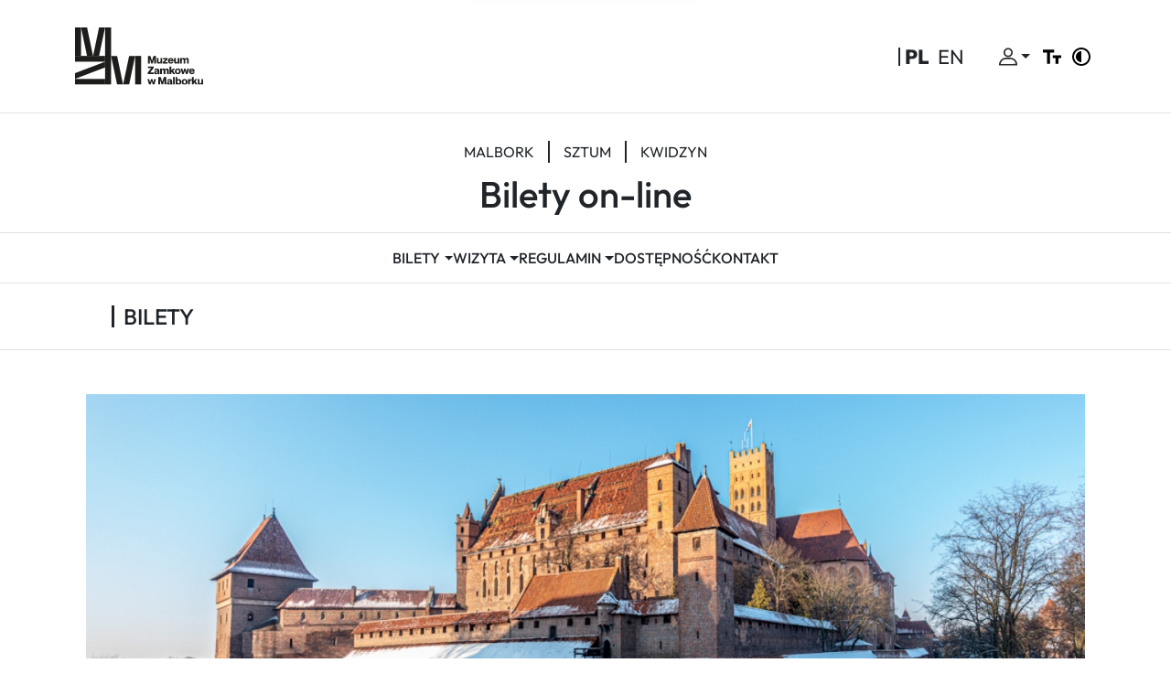

--- FILE ---
content_type: text/html; charset=UTF-8
request_url: https://bilety.zamek.malbork.pl/
body_size: 5264
content:
<!DOCTYPE html>
<html class="h-100  wcag-font-default wcag-contrast-default"
      lang="pl"
      xmlns="http://www.w3.org/1999/xhtml">
<head>
    <meta charset="utf-8">
    <meta name="viewport"
          content="width=device-width, initial-scale=1, minimum-scale=0.5, maximum-scale=3, user-scalable=yes">
    <meta http-equiv="X-UA-Compatible"
          content="ie=edge">
    <title>Bilety on-line - Zamek Malbork</title>
    <meta name="keywords"
          content="" />
    <meta name="description"
          content="" />
    <meta name="author"
          content="SoftCOM - https://www.softcom.wroc.pl" />
    <meta name="robots"
          content="all" />
    <meta name="theme-color"
          content="#00adee">
    <link rel="canonical" href="https://bilety.zamek.malbork.pl/" />
    <script nonce="9069605cd20388fcec1439442c6d1830">
        var assetsVersion = 2;
    </script>

    <link rel="stylesheet" type="text/css" href="/rezerwacja/bootstrap-5.3.8-dist/css/bootstrap.min.css" />
<link rel="stylesheet" type="text/css" href="/rezerwacja/bootstrap-icons-1.13.1/bootstrap-icons.min.css" />
<link rel="stylesheet" type="text/css" href="/rezerwacja/css/swiper-bundle.min.css" />
<link rel="stylesheet" type="text/css" href="/rezerwacja/css/style.css?v=2" />
<script src="/js-common/jquery.min.js?v=2" nonce="9069605cd20388fcec1439442c6d1830"></script>
<script src="/js-common/jquery-ui.min.js?v=2" nonce="9069605cd20388fcec1439442c6d1830"></script>
<script src="/js-common/jquery-ui.datepicker-pl.min.js?v=2" nonce="9069605cd20388fcec1439442c6d1830"></script>
<script src="/js-common/jquery.countdown.js?v=2" nonce="9069605cd20388fcec1439442c6d1830"></script>
<script src="/js-common/jquery.countdown-pl.js?v=2" nonce="9069605cd20388fcec1439442c6d1830"></script>
<script src="/js-common/core.js?v=2" nonce="9069605cd20388fcec1439442c6d1830"></script>
<script src="/js-common/jquery.easing.compatibility.js?v=2" nonce="9069605cd20388fcec1439442c6d1830"></script>
<script src="/rezerwacja/bootstrap-5.3.8-dist/js/bootstrap.bundle.min.js" nonce="9069605cd20388fcec1439442c6d1830"></script>
<script src="/rezerwacja/lib/mobile-detect/mobile-detect.min.js?v=2" nonce="9069605cd20388fcec1439442c6d1830"></script>
<script src="/rezerwacja/js/components/swiper-bundle.min.js" nonce="9069605cd20388fcec1439442c6d1830"></script>
<script src="/rezerwacja/js/modules.js?v=2" type="module" nonce="9069605cd20388fcec1439442c6d1830"></script>
<script src="/rezerwacja/js/main.js?v=2" nonce="9069605cd20388fcec1439442c6d1830"></script>
<script nonce="9069605cd20388fcec1439442c6d1830">//<![CDATA[
    
        const commonTranslations = {
            'Zastosuj': 'Zastosuj',
            'Anuluj': 'Anuluj',
            'tak': 'Tak',
            'nie': 'Nie',
            'Od': 'Od',
            'Do': 'Do',
            'Dowolny': 'Dowolny',
            'niedz.': 'niedz.',
            'pon.': 'pon.',
            'wt.': 'wt.',
            'sr.': 'śr.',
            'czw.': 'czw.',
            'pt.': 'pt.',
            'sob.': 'sob.',
            'Styczen': 'Styczeń',
            'Luty': 'Luty',
            'Marzec': 'Marzec',
            'Kwiecien': 'Kwiecień',
            'Maj': 'Maj',
            'Czerwiec': 'Czerwiec',
            'Lipiec': 'Lipiec',
            'Sierpien': 'Sierpień',
            'Wrzesien': 'Wrzesień',
            'Pazdziernik': 'Październik',
            'Listopad': 'Listopad',
            'Grudzien': 'Grudzień'
        };
    
    
//]]></script>
</head>
<body class="d-flex flex-column h-100 rezerwacja-index-index"
      data-page_name="rezerwacja_index_index">

<ul id="skiplink"
    class="list-group skiplink shadow">
    <li class="list-group-item border-0">
        <a href="#navbar"
           class="animated-link">Przejdź do menu głównego</a>
    </li>
    <li class="list-group-item border-0">
        <a href="#main"
           class="animated-link">Przejdź do treści</a>
    </li>
</ul>
<header class="header">
    <div class="container">
        <div id="header-elements"
             class="basket-empty">
            <div id="h-logo">
                <a href="/">
                    <img src="/rezerwacja/images/layout/logo-mzm.svg"
                         alt="Logo Muzeum Zamkowego w Malborku">
                </a>
            </div>
                        <div id="h-langs">
                                            <a class="active"
                               href="https://bilety.zamek.malbork.pl/index.html?lang=pl"
                               data-lang="pl"
                               title="Zmień na język: polski">
                                pl                            </a>
                                                        <a class=""
                               href="https://bilety.zamek.malbork.pl/index.html?lang=en"
                               data-lang="en"
                               title="Zmień na język: english">
                                en                            </a>
                                        </div>
            <div id="h-opts">
                <nav class="navbar navbar-expand py-0"
                     id="user-menu-navbar">
                    <div class="collapse navbar-collapse"
                         id="userNav">
                        <ul class="navbar-nav">
                            <li class="nav-item dropdown">
                                <a class="nav-link dropdown-toggle"
                                   href="#"
                                   role="button"
                                   data-bs-toggle="dropdown"
                                   aria-expanded="false">
                                    <img src="/rezerwacja/images/icons/user2.svg"
                                         alt="Ikonka użytkownika">
                                </a>
                                <ul class="dropdown-menu">
                                    <li><a class="dropdown-item animated-link px-1" href="https://bilety.zamek.malbork.pl/uzytkownik/login.html">Zaloguj się</a></li><li><a class="dropdown-item animated-link px-1" href="https://bilety.zamek.malbork.pl/uzytkownik/rejestracja.html">Rejestracja</a></li>                                </ul>
                            </li>
                        </ul>
                    </div>
                </nav>
                <button class="js-toggle-font-size"
                        type="button"
                        title="Zmień rozmiar czcionki">
                    <img src="/rezerwacja/images/icons/fontsize2.svg"
                         alt="">

                </button>
                <button class="js-toggle-contrast"
                        type="button"
                        title="Zmień typ kontrastu">
                    <img src="/rezerwacja/images/icons/contrast.svg"
                         alt="">
                </button>
                <button class="navbar-toggler menu__button"
                        type="button"
                        title="Pokaż/ukryj menu"
                        data-bs-toggle="offcanvas"
                        data-bs-target="#offcanvasNavbar"
                        aria-controls="offcanvasNavbar">
                    <span class="line"></span>
                </button>
            </div>
        </div>
    </div>
    <div id="h-zamki-lista">
        <a class="animated-link"
           href="https://zamek.malbork.pl/"
           target="_blank">Malbork</a><span class="separator"></span>
        <a class="animated-link"
           href="https://zamek.sztum.pl/"
           target="_blank">Sztum</a><span class="separator"></span>
        <a class="animated-link"
           href="https://zamek.kwidzyn.pl/"
           target="_blank">Kwidzyn</a>
    </div>
    <h1>Bilety on-line</h1>
    <nav id="navbar"
         class="navbar navbar-expand-lg">
        <div class="offcanvas offcanvas-end"
             tabindex="-1"
             id="offcanvasNavbar"
             aria-labelledby="offcanvasNavbarLabel">
            <div class="offcanvas-header">
                <h5 class="offcanvas-title"
                    id="offcanvasNavbarLabel">Menu</h5>
                <button type="button"
                        class="btn-close text-reset"
                        data-bs-dismiss="offcanvas"
                        aria-label="Zamknij"></button>
            </div>
            <div class="offcanvas-body">
                <div id="mobile-panel-langs"
                     class="d-lg-none">
                                                    <a class="active"
                                   href="https://bilety.zamek.malbork.pl/index.html?lang=pl"
                                   data-lang="pl"
                                   title="Zmień na język: polski">
                                    pl                                </a>
                                                                <a class=""
                                   href="https://bilety.zamek.malbork.pl/index.html?lang=en"
                                   data-lang="en"
                                   title="Zmień na język: english">
                                    en                                </a>
                                                </div>
                <ul class="navbar-nav">
                                    <li class=" dropdown">
                    <a class="nav-link dropdown-toggle"
                       href="https://bilety.zamek.malbork.pl/index/index.html"
                       data-bs-toggle="dropdown">Bilety</a>
                    <ul class="dropdown-menu">
                        <li><a class="dropdown-item animated-link px-1" href="/rezerwacja/wydarzenie.html?id=2" target="_self">Kup bilety na zwiedzanie indywidualne</a></li><li><a class="dropdown-item animated-link px-1" href="/rezerwacja/informacja-zwiedzanie-grupowe.html" target="_self">Zarezerwuj zwiedzanie dla grupy</a></li>                    </ul>
                </li>
                                <li class=" dropdown">
                    <a class="nav-link dropdown-toggle"
                       href="https://bilety.zamek.malbork.pl/index/wizyta.html"
                       data-bs-toggle="dropdown">Wizyta</a>
                    <ul class="dropdown-menu">
                        <li><a class="dropdown-item animated-link px-1" href="https://bilety.zamek.malbork.pl/index/poradnik-dla-zwiedzajacego.html" target="_self">Poradnik dla zwiedzającego</a></li><li><a class="dropdown-item animated-link px-1" href="https://bilety.zamek.malbork.pl/index/trasy-zwiedzania.html" target="_self">Trasy zwiedzania</a></li>                    </ul>
                </li>
                                <li class=" dropdown">
                    <a class="nav-link dropdown-toggle"
                       href="https://bilety.zamek.malbork.pl/index/regulamin.html"
                       data-bs-toggle="dropdown">Regulamin</a>
                    <ul class="dropdown-menu">
                        <li><a class="dropdown-item animated-link px-1" href="https://bilety.zamek.malbork.pl/index/regulamin-zwiedzania.html" target="_self">Regulamin zwiedzania</a></li><li><a class="dropdown-item animated-link px-1" href="https://bilety.zamek.malbork.pl/index/zmiany-w-zwiedzaniu.html" target="_self">Zmiany w zwiedzaniu</a></li><li><a class="dropdown-item animated-link px-1" href="https://bilety.zamek.malbork.pl/index/regulamin-przechowalni-dla-psow-i-kotow.html" target="_self">Regulamin przechowalni dla psów i kotów</a></li><li><a class="dropdown-item animated-link px-1" href="https://bilety.zamek.malbork.pl/index/standardy-ochrony-nieletnich-w-muzeum-zamkowym-w-malborku.html" target="_self">Standardy Ochrony Nieletnich</a></li>                    </ul>
                </li>
                            <li class="nav-item ">
                <span class="separator"></span>
                <a href="https://bilety.zamek.malbork.pl/index/dostepnosc.html"
                   class="nav-link animated-link"
                   target="_self">
                    Dostępność                </a>
            </li>
                        <li class="nav-item ">
                <span class="separator"></span>
                <a href="https://bilety.zamek.malbork.pl/index/kontakt.html"
                   class="nav-link animated-link"
                   target="_self">
                    Kontakt                </a>
            </li>
            <li class="nav-item d-lg-none"><a class="nav-link animated-link" href="https://bilety.zamek.malbork.pl/uzytkownik/login.html">Zaloguj się</a></li><li class="nav-item d-lg-none"><a class="nav-link animated-link" href="https://bilety.zamek.malbork.pl/uzytkownik/rejestracja.html">Rejestracja</a></li>                </ul>

            </div>
        </div>
    </nav>

</header>
<main id="main"
      class="flex-grow-1">
    <div id="loading">
        <div class="d-flex h-100 justify-content-center align-items-center">
            <div class="spinner-border text-dark"
                 role="status">
                <span class="visually-hidden">Loading...</span>
            </div>
        </div>
    </div>
            <div class="border-bottom">
            <div class="container">
                <h2>Bilety</h2>
            </div>
        </div>
            <div class="container my-3 my-lg-5">
        <div class="container">
            <div class="zamkiSwiperWrapper">
            <div class="swiper zamkiSwiper">
                <div class="swiper-wrapper">
                                            <div class="swiper-slide">
                            <a class="slider-content" href="/rezerwacja/termin.html?idw=81&amp;d=2">                            <div class="slide-image-wrapper">
                                <img src="images/strony/full/ferie2026_pano.jpg?v=2" alt="">
                            </div>
                            <div class="slide-text"><p>Ferie w Muzeum Zamkowym<br /> w Malborku</p></div>
                            </a>                        </div>
                                                <div class="swiper-slide">
                            <a class="slider-content" href="/rezerwacja/termin.html?idw=15&amp;d=2">                            <div class="slide-image-wrapper">
                                <img src="images/strony/full/banner_bilety_ferie_nocne.png?v=2" alt="">
                            </div>
                            <div class="slide-text"><p>Ferie na Zamku w Malborku</p>
<p>Nocne zwiedzanie</p></div>
                            </a>                        </div>
                                                <div class="swiper-slide">
                            <a class="slider-content" href="https://bilety.zamek.malbork.pl/rezerwacja/termin.html?idw=2&amp;d=2">                            <div class="slide-image-wrapper">
                                <img src="images/strony/full/25_dsc01394___photo_ela_bialkowska__oknostudio.jpg?v=2" alt="">
                            </div>
                            <div class="slide-text"><p>Kupuj on-line <br />i zwiedzaj tak jak lubisz</p>
<h2 style="text-align: right;">Malbork</h2></div>
                            </a>                        </div>
                                                <div class="swiper-slide">
                            <a class="slider-content" href="https://bilety.zamek.malbork.pl/rezerwacja/termin.html?idw=7&amp;d=2">                            <div class="slide-image-wrapper">
                                <img src="images/strony/full/2022_05_06_kwidzyn_lotnicze_34.jpg?v=2" alt="">
                            </div>
                            <div class="slide-text"><p>Kupuj on-line<br />i zwiedzaj tak jak lubisz</p>
<h2 style="text-align: right;">Kwidzyn</h2></div>
                            </a>                        </div>
                                                <div class="swiper-slide">
                            <a class="slider-content" href="https://bilety.zamek.malbork.pl/rezerwacja/termin.html?idw=55&amp;d=2">                            <div class="slide-image-wrapper">
                                <img src="images/strony/full/2023_05_04_34.jpg?v=2" alt="">
                            </div>
                            <div class="slide-text"><p>Kupuj on-line <br />i zwiedzaj tak jak lubisz</p>
<h2 style="text-align: right;">Sztum</h2></div>
                            </a>                        </div>
                                        </div>
                <div class="swiper-button-next"></div>
                <div class="swiper-button-prev"></div>
            </div>
            <div class="swiper-pagination"></div>
        </div>
            <div class="homepage-content">
        <div class="card">
            <div class="card-body card-body-homepage">
                <div class="card-title">Wszystko, co musisz wiedzieć przed wizytą</div>
                <div class="card-text">
                    <div>Witamy na oficjalnej stronie sprzedaży biletów do Muzeum Zamkowego w Malborku.</div>
                    <div>Przed zakupem zachęcamy do lektury poradnika dla zwiedzającego w którym opowiemy o trasach zwiedzania, rodzajach i cenach biletów, ofertach specjalnych, a także podpowiemy, jak przygotować się do wizyty w naszych zamkach.</div>
                </div>
                <div class="card-body-homepage-btn">
                    <a class="animatedBtn"
                       href="https://bilety.zamek.malbork.pl/poradnik-dla-zwiedzajacego.html">
                        <span>Poradnik dla zwiedzającego</span>
                    </a>
                </div>
                <div class="card-body-homepage-img">
                    <img src="/rezerwacja/images/layout/wszystko_co_musisz_wiedziec.jpg"
                         class="img-fluid"
                         alt="Grafika przedstawia fragment murów zamku w Malborku">
                </div>
            </div>
        </div>
        <div class="dostepnosc-wybor-blok">
            <div class="dostepnosc-item">
                <div class="card dostepnosc-block">
                    <div class="card-body p-0 d-flex flex-column">
                        <div class="p-3 p-lg-5">
                            <div class="row">
                                <div class="col-12 col-md-8 col-lg-6 fw-bold fs-md-3">Bilety na zwiedzanie indywidualne</div>
                                <div class="col-12 col-md-4 offset-lg-2 fs-4 text-md-end">
                                    <i class="bi bi-person"></i>&le; 9
                                </div>
                            </div>
                            <div class="pt-3 pt-lg-5">Wybierz jeśli zwiedzasz w pojedynkę, w parze z rodziną lub małą grupą do max. 9 osób</div>
                        </div>
                        <div class="dostepnosc-image">
                            <img src="/rezerwacja/images/layout/dostepnosc-ind.png"
                                 class="img-fluid"
                                 alt="Zwiedzanie indywidualne">
                        </div>
                        <div class="dostepnosc-bottom px-3 px-lg-5">
                            <a class="animatedBtn my-0" href="https://bilety.zamek.malbork.pl/rezerwacja/wydarzenie.html?d=2">
                                <span>Kup bilety</span>
                            </a>
                        </div>
                    </div>
                </div>
            </div>
            <div class="dostepnosc-item">
                <div class="card dostepnosc-block">
                    <div class="card-body p-0 d-flex flex-column">
                        <div class="p-3 p-lg-5">
                            <div class="row">
                                <div class="col-12 col-md-8 col-lg-6 fw-bold fs-md-3">Bilety na zwiedzanie grupowe</div>
                                <div class="col-12 col-md-4 offset-lg-2 fs-4 text-md-end">
                                    <i class="bi bi-person"></i> &ge; 10
                                </div>
                            </div>
                            <div class="pt-3 pt-lg-5">Wybierz jeśli zwiedzasz w grupie powyżej 10 osób</div>
                        </div>
                        <div class="dostepnosc-image">
                            <img src="/rezerwacja/images/layout/dostepnosc-grupy.png"
                                 class="img-fluid"
                                 alt="Zwiedzanie grupowe">
                        </div>
                        <div class="dostepnosc-bottom px-3 px-lg-5">
                            <a class="animatedBtn my-0" href="https://bilety.zamek.malbork.pl/rezerwacja/informacja-zwiedzanie-grupowe.html">
                                <span>Zarezerwuj wizytę</span>
                            </a>
                        </div>
                    </div>
                </div>
            </div>
        </div>
        <div class="card">
            <div class="card-body card-body-homepage">
                <div class="card-title">Poznaj trasy zwiedzania</div>
                <div class="card-text">
                    <div>Muzeum Zamkowe w Malborku wraz z oddziałami muzeum — zamkiem w Sztumie oraz zamkiem w Kwidzynie opracowało wiele ofert i tras zwiedzania.</div>
                    <div>Zachęcamy do zapoznania się z ich opisem, tak aby wybrać opcję najlepiej dopasowaną do potrzeb i możliwości zwiedzającego.</div>
                </div>
                <div class="card-body-homepage-btn">
                    <a class="animatedBtn"
                       href="https://bilety.zamek.malbork.pl/trasy-zwiedzania.html">
                        <span>Trasy zwiedzania</span>
                    </a>
                </div>
                <div class="card-body-homepage-img">
                    <img src="/rezerwacja/images/layout/poznaj_trasy_zwiedzania.jpg"
                         class="img-fluid"
                         alt="Grafika przedstawia fragment murów zamku w Malborku">
                </div>
            </div>
        </div>
    </div>

</div>
    </div>
            <div class="tresc-cms tresc-cms-godziny bg-light border-top mt-5">
            <div class="container py-5">
                <h3>GODZINY OTWARCIA MUZEUM</h3>
<h3 style="padding-left: 30px;"><span style="font-family: verdana, geneva; font-size: 14pt;">Sezon jesienno-zimowy</span><br /><span style="font-family: verdana, geneva; font-size: 14pt;">01.10.2025 &ndash; 25.04.2026</span></h3>
<h4>ZAMEK W MALBORKU</h4>
<p>Poniedziałek jest dniem bezpłatnego zwiedzania Muzeum Zamkowego w Malborku. W tym dniu dostępna jest tylko Trasa Spacerowa. <br />Należy pobrać w kasie bezpłatny bilet. Bilet dostępny tylko stacjonarnie!</p>
<table class="cms-responsive-table" style="height: 91px;" width="598">
<tbody>
<tr>
<td class="d-none d-md-table-cell">&nbsp; &nbsp; &nbsp; &nbsp; &nbsp; &nbsp;&nbsp;</td>
<td>
<p><strong>Trasa Zamkowa &ndash; Historyczna</strong><br />wtorek &ndash; niedziela<br />godz. 9:00-15:00<br />(ostatnie wejście o godz. 12:45)</p>
</td>
<td>
<p><strong>Trasa Spacerowa</strong><br />wtorek &ndash; niedziela<br />godz. 13:00-16:00<br />(ostatnie wejście o godz. 14:30)</p>
</td>
</tr>
</tbody>
</table>
<p>Kasy biletowe czynne są codziennie w godz. 8:30-14:30 <br />Wnętrza i wystawy zamykane są o godz. 15:00</p>
<h4>ZAMEK W SZTUMIE</h4>
<p>Poniedziałek - muzeum nieczynne. Dostępny wyłącznie dziedziniec Zamku w godzinach 9:00 - 15:00 <br />Wtorek 9:00 - 15:00, dzień bezpłatnego zwiedzania. Ostatnie wejście o 14:00 <br />Środa - Niedziela 9:00 - 15:00. Ostatnie wejście o 14:00&nbsp;</p>
<h4>ZAMEK W KWIDZYNIE</h4>
<p>Poniedziałek - muzeum nieczynne. Dostępny wyłącznie dziedziniec zamku w godzinach 9:00 - 15:00 <br />Wtorek 9:00 - 15:00, dzień bezpłatnego zwiedzania. Ostatnie wejście o 14:00 <br />Środa - Niedziela 9:00 - 15:00. Ostatnie wejście o 14:00</p>            </div>
        </div>
        </main>

<!-- Modal popup -->
<div class="modal fade"
     id="notice-modal"
     tabindex="-1"
     aria-labelledby="notice-modal"
     aria-hidden="true">
    <div class="modal-dialog">
        <div class="modal-content">
            <div class="modal-header border-bottom-0">
                <button type="button"
                        class="btn-close"
                        data-bs-dismiss="modal"
                        aria-label="Zamknij"></button>
            </div>
            <div class="modal-body">
                            </div>
            <div class="modal-footer border-top-0"></div>
        </div>
    </div>
</div>

<footer class="footer mt-auto">
    <div class="py-3 border-top bg-dark">
        <div class="container">
            <div class="mx-lg-3 mx-xl-5 footer-content">
                <div class="footer-menu">
                                            <div class="footer-block">
                            <a class="footer-block-header animated-link"
                               href="https://zamek.malbork.pl/muzeum/kontakt/"
                               target="_self">
                                KONTAKT                            </a>
                            <ul><li><a class="animated-link test" href="https://zamek.malbork.pl/muzeum/kontakt/" target="_self">Sekretariat</a></li><li><a class="animated-link test" href="https://zamek.malbork.pl/muzeum/kontakt/" target="_self">Rezerwacja</a></li><li><a class="animated-link test" href="https://zamek.malbork.pl/muzeum/kontakt/" target="_self">Informacja turystyczna</a></li><ul>                        </div>
                                                <div class="footer-block">
                            <a class="footer-block-header animated-link"
                               href="https://zamek.malbork.pl/wizyta/dojazd/"
                               target="_self">
                                MAPA I DOJAZD                            </a>
                                                    </div>
                                                <div class="footer-block">
                            <a class="footer-block-header animated-link"
                               href="https://visitmalbork.pl/346,PARKINGI.html"
                               target="_blank">
                                PARKOWANIE                            </a>
                                                    </div>
                                                <div class="footer-block">
                            <a class="footer-block-header animated-link"
                               href="#"
                               target="_self">
                                BILETY                            </a>
                            <ul><li><a class="animated-link test" href="/rezerwacja/wydarzenie.html?d=2" target="_self">Bilety indywidualne</a></li><li><a class="animated-link test" href="/rezerwacja/informacja-zwiedzanie-grupowe.html" target="_self">Bilety grupowe</a></li><li><a class="animated-link test" href="#" target="_self">Bilety ulgowe</a></li><li><a class="animated-link test" href="https://bilety.zamek.malbork.pl/index/regulamin-zwiedzania.html" target="_self">Bilety bezpłatne i zniżki</a></li><li><a class="animated-link test" href="#" target="_self">Bilety na wieżę</a></li><ul>                        </div>
                                                <div class="footer-block">
                            <a class="footer-block-header animated-link"
                               href="#"
                               target="_self">
                                REGULAMINY                            </a>
                            <ul><li><a class="animated-link test" href="https://bilety.zamek.malbork.pl/index/regulamin-zwiedzania.html" target="_self">Regulamin zwiedzania</a></li><li><a class="animated-link test" href="https://bilety.zamek.malbork.pl/index/zmiany-w-zwiedzaniu.html" target="_self">Zmiany w zwiedzaniu</a></li><li><a class="animated-link test" href="https://bilety.zamek.malbork.pl/index/regulamin-przechowalni-dla-psow-i-kotow.html" target="_self">Przechowalnia dla psów i kotów</a></li><li><a class="animated-link test" href="https://bilety.zamek.malbork.pl/index/standardy-ochrony-nieletnich-w-muzeum-zamkowym-w-malborku.html" target="_self">Standardy ochrony nieletnich</a></li><li><a class="animated-link test" href="https://bilety.zamek.malbork.pl/index/dostepnosc.html" target="_self">Deklaracja dostępności</a></li><ul>                        </div>
                                        </div>
                <div class="footer-socials">
                    <a href="https://www.facebook.com/Muzeum.Zamkowe.w.Malborku" target="_blank"><img src="/rezerwacja/images/icons/facebook.svg" alt="facebook"></a>
                    <a href="https://www.instagram.com/malborkcastlemuseum" target="_blank"><img src="/rezerwacja/images/icons/instagram.svg" alt="instagram"></a>
                    <a href="https://www.linkedin.com/company/muzeum-zamkowe-w-malborku" target="_blank"><img src="/rezerwacja/images/icons/linkedin.svg" alt="linkedin"></a>
                    <a href="https://www.youtube.com/channel/UCyMvHdJp_VD9hBxsW6TUe3w" target="_blank"><img src="/rezerwacja/images/icons/youtube.svg" alt="youtube"></a>
                </div>
            </div>
        </div>
    </div>
    <div class="footer-bottom">
        <div class="text-center">Muzeum Zamkowe w Malborku, ul Starościńska 1, 82-200 Malbork | <a href="/index/polityka-prywatnosci.html" target="blank">Polityka prywatności</a></div>
        <div class="text-center">
            <a href="https://iksoris.pl"
                target="_blank">
                <img class="align-bottom me-2 iksoris-logo"
                     src="/starter/favicon.ico"
                     alt="Logo systemu iKSORIS"
                     width="20"
                     height="20">System sprzedaży i rezerwacji biletów iKSORIS            </a>.
            Copyright © 2013-2026            <a href="https://softcom.wroc.pl"
               target="_blank">SoftCOM</a>
        </div>
    </div>

</footer>

</body>
</html>


--- FILE ---
content_type: text/css
request_url: https://bilety.zamek.malbork.pl/rezerwacja/css/style.css?v=2
body_size: 9558
content:
@import url("./fonts.css");

:root {
    --bs-wcag-yellow: #ffff00;
    --bs-link-hover-color-rgb: 255, 255 255;
}

html {
    font-size: 16px;
    scroll-behavior: smooth;
}

body {
    font-family: 'Outfit', sans-serif;
}

a {
    --bs-link-color: var(--bs-dark);
    --bs-link-color-rgb: 33, 37, 41;
}

.wcag-contrast-blackyellow a {
    --bs-link-color: var(--bs-wcag-yellow);
    --bs-link-color-rgb: 255, 255, 0;
}

a.nav-link {
    color: var(--bs-link-color);
}

html.wcag-font-default {
    font-size: 16px;
}

html.wcag-font-big {
    font-size: 18px;
}

html.wcag-font-bigger {
    font-size: 20px;
}

/* Skiplink */
.skiplink {
    background-color: var(--bs-white);
    left: 50%;
    list-style: none outside none;
    padding: 1rem;
    position: fixed;
    top: 0;
    transform: translate(-50%, -115%);
    transition: all 0.15s ease-in-out;
    z-index: 2;
}

.wcag-contrast-blackyellow .skiplink {
    background-color: var(--bs-dark);
}

.wcag-contrast-blackyellow .list-group-item {
    --bs-list-group-bg: var(--bs-dark);
}

.wcag-contrast-blackwhite .skiplink {
    background-color: var(--bs-dark);
}

.wcag-contrast-blackwhite .list-group-item {
    --bs-list-group-bg: var(--bs-dark);
}

.skiplink.skiplink--active {
    transform: translate(-50%, 0%);
}

.skiplink .list-group-item a {
    display: block;
    padding: 0.3rem 0;
}

.skiplink .list-group-item a:focus {
    outline: 1px solid #00adee;
    outline-offset: 5px;
}

.wcag-contrast-blackwhite {
    --bs-body-bg: var(--bs-black) !important;
    --bs-body-color: var(--bs-white) !important;
    --bs-border-color: var(--bs-white) !important;
    --bs-border-color-translucent: var(--bs-white) !important;
    --wcag-color: var(--bs-white) !important;
    --wcag-color-rgb: var(--bs-white-rgb) !important;
    --bs-dark-rgb: var(--bs-black) !important;
    --bs-gray-700: var(--bs-white) !important;
    --bs-link-color: var(--bs-white) !important;
    --bs-link-hover-color: var(--bs-white) !important;
    --bs-primary: var(--bs-white) !important;
    --bs-primary-rgb: var(--bs-white-rgb) !important;
    --bs-secondary-rgb: var(--bs-white-rgb) !important;
    --bs-white-rgb: var(--bs-white-rgb) !important;
    --bs-heading-color: var(--bs-white) !important;
    --bs-card-bg: var(--bs-black) !important;
    --bs-dark: var(--bs-white) !important;
}

.wcag-contrast-blackyellow {
    --bs-body-bg: var(--bs-black) !important;
    --bs-body-color: var(--bs-wcag-yellow) !important;
    --bs-border-color: var(--bs-wcag-yellow) !important;
    --bs-border-color-translucent: var(--bs-white) !important;
    --wcag-color: var(--bs-white) !important;
    --wcag-color-rgb: var(--bs-white-rgb) !important;
    --bs-dark-rgb: var(--bs-wcag-yellow) !important;
    --bs-gray-700: var(--bs-white) !important;
    --bs-link-color: var(--bs-wcag-yellow) !important;
    --bs-link-hover-color: var(--bs-white) !important;
    --bs-primary: var(--bs-white) !important;
    --bs-primary-rgb: var(--bs-white-rgb) !important;
    --bs-secondary-rgb: var(--bs-white-rgb) !important;
    --bs-white-rgb: var(--bs-white-rgb) !important;
    --bs-heading-color: var(--bs-wcag-yellow) !important;
    --bs-card-bg: var(--bs-wcag-yellow) !important;
    --bs-dark: var(--bs-wcag-yellow) !important;
    --bs-light-rgb: 0, 0, 0;
    --bs-gray-100: var(--bs-black) !important;

}

/*.wcag-contrast-blackyellow .skiplink .list-group-item a:focus {*/
/*    outline: 1px solid var(--bs-wcag-yellow);*/
/*}*/
.wcag-contrast-blackwhite #header-elements img {
    filter: invert(100%) brightness(1000%) contrast(1000%);
}


.wcag-contrast-blackyellow #header-elements img {
    filter: invert(90%) sepia(100%) saturate(1000%) hue-rotate(350deg);
}

.wcag-contrast-blackyellow .select-block-ceny-biletow img,
.wcag-contrast-blackyellow .select-block-czas-trwania img {
    filter: invert(90%) sepia(100%) saturate(1000%) hue-rotate(350deg);
}

.wcag-contrast-blackyellow .nav-link:focus,
.wcag-contrast-blackyellow .nav-link:hover {
    color: var(--bs-wcag-yellow);
}

.wcag-contrast-blackwhite .skiplink .list-group-item a:focus {
    outline: 1px solid var(--bs-white);
}

.wcag-contrast-blackyellow .iksoris-logo {
    display: none;
}

.wcag-contrast-blackyellow .card-body-homepage-img img,
.wcag-contrast-blackyellow .typ-oprowadzenia-image img,
.wcag-contrast-blackyellow .select-block-image img,
.wcag-contrast-blackyellow .dostepnosc-image {
    filter: grayscale(1);
}

.wcag-contrast-blackwhite ul#user-menu {
    background-color: var(--bs-black);
}

#loading {
    background-color: rgba(var(--bs-white-rgb), 0.8);
    bottom: 0;
    display: none;
    font-size: 1.6rem;
    left: 0;
    position: fixed;
    right: 0;
    top: 0;
    z-index: 9999;
}

#loading .spinner-border {
    --bs-spinner-border-width: 2px;
    --bs-spinner-height: 5rem;
    --bs-spinner-width: 5rem;
}

#h-logo {
    max-width: 140px;
}

#h-logo a {
    display: block;
}

footer {
    margin-top: auto;
    background-color: rgba(var(--bs-dark-rgb), var(--bs-bg-opacity));
}

.wcag-contrast-default footer .footer-menu .footer-block a {
    --bs-link-color: var(--bs-white);
}

footer .footer-menu .footer-block a {
    text-decoration: none;
    color: var(--bs-link-color);
}

footer .footer-menu .footer-block a:hover {
    text-decoration: underline;
}

footer .footer-menu .footer-block + .footer-block {
    margin-top: 10px;
}

.footer-block-header {
    text-transform: uppercase;
    font-size: larger;
    margin-bottom: 7px;
    display: inline-block;
    text-align: center;
}

.footer-block ul {
    display: flex;
    flex-direction: column;
    padding-left: 0;
    justify-content: center;
    margin-bottom: 15px;
    list-style: none;
}

.footer-block ul li {
    text-align: center;
}

.footer-socials {
    border-top: 1px solid var(--bs-border-color);
    margin-top: 30px;
    padding-top: 30px;
    padding-bottom: 30px;
}

.footer-socials a {
    text-decoration: none;
    color: var(--bs-white);
    display: inline-block;
}

.footer-socials a img {
    width: 30px;
    height: 30px;
    filter: invert(100%);
}

.wcag-contrast-blackyellow .footer-socials a img {
    filter: invert(90%) sepia(100%) saturate(1000%) hue-rotate(350deg);
}

.footer-socials {
    display: flex;
    justify-content: center;
    gap: 15px;
}

.footer-block {
    break-inside: avoid;
}

@media (min-width: 768px) and (max-width: 991px) {
    .footer-menu {
        column-count: 2;
    }
}

@media (max-width: 1200px) {
    .footer-block {
        text-align: center;
    }
}

@media (min-width: 992px) {
    .footer-menu {
        column-count: 3;
    }
}

@media (min-width: 1200px) {
    .footer-content {
        display: flex;
        flex-wrap: nowrap;
        gap: 30px;
        padding-top: 40px;
        padding-bottom: 40px;
    }

    .footer-content .footer-menu {
        width: 70%;
    }

    .footer-content .footer-socials {
        width: 30%;
        border-top: 0;
        border-left: 1px solid var(--bs-border-color);
        margin-top: 0;
        justify-content: center;
        align-items: center;
    }

    .footer-block-header {
        text-align: left;
    }

    .footer-block ul li {
        text-align: left;
    }
}

.footer-bottom a {
    color: var(--bs-dark);
    text-decoration: underline;
}

.wcag-contrast-blackwhite .footer-bottom a {
    color: var(--bs-white);
}

.footer-bottom {
    padding-top: 10px;
    padding-bottom: 10px;
    font-size: 0.8rem;
}

@media (min-width: 1200px) {
    .footer-bottom {
        display: flex;
        justify-content: space-around;
    }
}

.header {
    margin-top: 10px;
}

@media (min-width: 768px) {
    .header {
        margin-top: 30px;
    }
}

#header-elements {
    display: grid;
    grid-template-columns: 1fr auto auto auto;
    grid-template-rows: 1fr auto 1fr;
    grid-template-areas: "logo . . ."
                        "logo basket langs opts"
                        "logo . . .";

    column-gap: 15px;
}

@media (min-width: 992px) {
    #header-elements {
        position: relative;
    }
}

#h-logo {
    grid-area: logo;

}

#h-basket {
    grid-area: basket;
    display: inline-flex;
    align-self: end;
}

#h-basket a {
    text-decoration: none;
}

#pasek-do-zaplaty {
    padding-left: 5px;
    font-weight: bold;
}

#h-langs {
    grid-area: langs;
    display: inline-flex;
    justify-content: end;
    align-items: end;
    /*margin-left: 15px;*/

}

#h-langs a {
    font-size: 22px;
    height: 20px;
    line-height: 20px;
    color: var(--bs-dark);
    text-decoration: none;
    text-transform: uppercase;
    display: inline-block;
    margin-right: 5px;
    padding: 0 0 0 5px;
}

#h-langs a.active {
    font-weight: bold;
    border-left: 2px solid var(--bs-dark);
}

#h-langs a:last-child {
    margin-right: 0;
}

#h-opts {
    grid-area: opts;
    display: inline-flex;
    /*justify-content: end;*/
    align-items: end;
    margin-left: 15px;
    gap: 10px;
}

@media (max-width: 767px) {
    #h-opts {
        justify-content: end;
    }

    #header-elements {
        grid-template-columns: 1fr auto auto;
        grid-template-areas: "logo   opts"
                        "logo  basket";
        grid-template-rows: unset;
        column-gap: 15px;
        row-gap: 0;
    }

    #header-elements.basket-empty {
        grid-template-areas: "logo opts";
    }

    #header-elements.basket-empty #h-opts {
        align-items: center;
    }

    #h-basket {
        justify-content: end;
    }

    #h-langs a {
        font-size: 0.875rem;
        line-height: 0.875rem;
        height: 0.875rem;
    }

    #h-basket a {
        font-size: 0.875rem;
    }
}

@media (min-width: 992px) {
    #h-opts {
        gap: 10px;
    }
}

#h-zamki-lista {
    /*grid-area: zamki;*/
    display: flex;
    justify-content: center;
    margin-top: 10px;
    padding-top: 30px;
    border-top: 1px solid var(--bs-border-color);
    padding-bottom: 10px;
}

@media (min-width: 768px) {
    #h-zamki-lista {
        margin-top: 30px;
    }
}

#h-zamki-lista a {
    display: inline;
    text-decoration: none;
    color: var(--bs-dark);
    margin-left: 15px;
    margin-right: 15px;
    text-transform: uppercase;
    text-align: center;
    /*border-left: 1px solid var(--bs-black);*/
}

#h-zamki-lista a:first-child {
    border-left: 0;
}

h1 {
    text-align: center;
}

@media (min-width: 992px) {
    h1 {
        padding-bottom: 10px;
    }
}


#navbar ul.navbar-nav {
    text-transform: uppercase;
    font-weight: 500;
}

@media (min-width: 992px) {
    #navbar ul.navbar-nav {
        display: flex;
        flex-direction: row;
        gap: 15px;
        text-transform: uppercase;
        font-weight: 500;
        flex-wrap: wrap;
        align-items: center;
        margin-left: auto;
        margin-right: auto;
    }

    #navbar {
        border-top: 1px solid var(--bs-border-color);
        border-bottom: 1px solid var(--bs-border-color);
        /*display: flex;*/
        /*justify-content: center;*/
    }

    #navbar ul.navbar-nav {
        text-transform: uppercase;
        font-weight: 500;
    }
}

@media (max-width: 991px) {
    #navbar {
        padding-top: 0;
        padding-bottom: 0;
    }
}

@media (min-width: 992px) {
    #navbar .nav-item.current a.nav-link {
        font-weight: bold;
    }
}

button.js-toggle-font-size,
button.js-toggle-contrast {
    border: 0;
    outline: none;
    background-color: transparent;

}

button.js-toggle-font-size:focus-visible,
button.js-toggle-contrast:focus-visible {
    box-shadow: 0 0 0 .25rem rgba(13, 110, 253, .25);
}

.wcag-contrast-blackyellow a:focus-visible,
.wcag-contrast-blackyellow button.js-toggle-contrast:focus-visible,
.wcag-contrast-blackyellow button.js-toggle-font-size:focus-visible {
    outline: 0;
    box-shadow: 0 0 0 .25rem var(--bs-wcag-yellow);
}

.js-toggle-contrast,
.js-toggle-font-size,
.menu__button {
    height: 20px;
}

.js-toggle-contrast,
.js-toggle-font-size {
    display: inline-flex;
    align-items: center;
}

#user-menu-navbar img,
.js-toggle-font-size img,
.js-toggle-contrast img,
#h-basket a img {
    width: 20px;
    height: 20px;
}


#collapseUserMenu {
    position: absolute;
    border: 1px solid var(--bs-black);
    background-color: var(--bs-white);
    margin-top: 15px;
    margin-left: 0;
    right: 0;
    z-index: 30;
    width: 234px;
    text-align: center;
}


ul#user-menu {
    list-style: none;
    margin-bottom: 0;
    padding-left: 0;
}

ul#user-menu li a {
    color: var(--bs-dark);
    text-decoration: none;
    border-bottom: 1px solid var(--bs-black);
    padding: 5px 10px;
    display: block;
}

.wcag-contrast-blackyellow ul#user-menu {
    border: 1px solid var(--bs-wcag-yellow);
}

.wcag-contrast-blackyellow ul#user-menu li a {
    background-color: var(--bs-black);
    border-bottom-color: var(--bs-wcag-yellow);
}

ul#user-menu li:last-child a {
    border-bottom: none;
}


body[data-page_name="rezerwacja_index_index"] h2,
body[data-page_name="rezerwacja_rezerwacja_wydarzenie"] h2,
body[data-page_name="rezerwacja_rezerwacja_termin"] h2 {
    font-size: 24px;
    line-height: 24px;
    border-left: 3px solid var(--bs-dark);
    margin-left: 40px;
    padding-left: 10px;

    text-transform: uppercase;

    margin-top: 1.5rem;
    margin-bottom: 1.5rem;
}

.card {
    --bs-card-border-radius: 0;
}

.wcag-contrast-blackyellow .card {
    --bs-card-border-color: var(--bs-wcag-yellow) !important;
}

.dostepnosc-image {
    margin-top: auto;
    overflow: hidden;
}

.dostepnosc-block {
    text-decoration: none;
    height: 100%;
    display: flex;
    flex-direction: column;
    align-items: center;
}

.dostepnosc-block:hover {
    background-color: var(--bs-light);
}


.wcag-contrast-blackyellow .dostepnosc-block:hover {
    background-color: var(--bs-black);
}

.dostepnosc-bottom {
    padding-top: 25px;
    padding-bottom: 15px;
}

/*.dostepnosc-bottom-dash {*/
/*    font-size: 25px;*/
/*    font-weight: 600;*/
/*    color: var(--bs-dark);*/
/*}*/

/*.dostepnosc-bottom-tresc {*/
/*    text-transform: uppercase;*/
/*    font-weight: bold;*/

/*}*/

@media (max-width: 991px) {
    .dostepnosc-bottom {
        height: 100px;
    }
}

@media (min-width: 992px) {
    .dostepnosc-block img {
        transition: transform 1s ease-in-out;
    }

    .dostepnosc-block:hover img {
        transform: scale(1.2);
    }

    .dostepnosc-bottom-tresc {
        white-space: nowrap;
        transition: all 0.9s ease-in-out;
        position: absolute;
        left: 0;
    }

    .dostepnosc-block:hover .dostepnosc-bottom-tresc {
        transform: translateX(30px);
    }
}

.tresc-cms h3 {
    font-size: 1.3rem;
}

.tresc-cms h4 {
    font-size: 1.2rem;
}

a.animated-link {
    transition: all 0.25s ease-out;
    position: relative;
}

a.animated-link::after {
    content: "";
    position: absolute;
    bottom: 0;
    left: 0;
    width: 100%;
    height: 1px;
    background-color: var(--bs-link-color);
    max-width: 0;
    transition: all 0.25s ease-out;
}

a.animated-link:hover {
    text-decoration: none !important;
}

a.animated-link:hover::after {
    max-width: 100%;
}

@media (min-width: 992px) {
    #navbar {
        padding-top: 15px;
        padding-bottom: 15px;
    }

}

#navbar .nav-item span.separator {
    display: none;
}

#navbar .nav-item.current {
    display: inline-flex;
    flex-wrap: nowrap;
}

#h-zamki-lista span.separator {
    display: inline-block;
    width: 1px;
    height: auto;
    border: 1px solid var(--bs-dark);
}

@media (min-width: 992px) {
    #navbar .nav-item.current span.separator {
        display: inline-block;
        width: 1px;
        height: auto;
        border: 1px solid var(--bs-dark);
    }
}

#navbar .nav-item.current span.separator {
    margin-right: 10px;
}

#navbar .navbar-nav > .nav-item a.nav-link {
    /*padding-bottom: 0;*/
    /*padding-top: 0;*/
    /*margin-bottom: var(--bs-nav-link-padding-y);*/
}

@media (min-width: 992px) {
    #navbar .navbar-nav > .dropdown a.nav-link,
    #navbar .navbar-nav > .nav-item a.nav-link {
        padding: 0;
    }
}

.iksoris-logo {
    position: relative;
    top: 5px;
}

/* Kalendarz terminow */

/*.kalendarz-terminow {*/
/*    display: -webkit-box;*/
/*    display: -ms-flexbox;*/
/*    display: flex;*/
/*    -ms-flex-wrap: wrap;*/
/*    flex-wrap: wrap;*/
/*}*/
.kalendarz {
    width: min-content;
}

.cal-outline {
    border: 1px solid var(--bs-border-color);
    /*margin-top: 30px;*/
    margin-bottom: 30px;
    padding: 30px 20px;
    display: flex;
    justify-content: center;
}

.cal-days > div {
    font-weight: bold;
    text-transform: capitalize;
    display: flex;
    justify-content: center;
    align-items: center;
}

.month-selector {
    display: grid;
    grid-template-columns: repeat(7, 1fr);
    justify-content: center;
    text-transform: uppercase;
    margin-bottom: 5px;
}

.cal-days,
.cal-body {
    display: grid;
    grid-template-columns: repeat(7, auto);
    justify-content: center;
}

.month-selector .prev-month {
    grid-column: 1 / 2;
    justify-self: center;
}

.month-selector .cal-nazwa-miesiaca {
    grid-column: 2 / span 5;
    text-align: center;
    font-weight: bold;
}

.month-selector .next-month {
    grid-column: 7 / 8;
    justify-self: center;
}

.cal-body button {
    align-items: center;
    background-color: transparent;
    border-width: 0;
    -webkit-box-align: center;
    -webkit-box-pack: center;
    display: -webkit-flex;
    display: -ms-flexbox;
    display: flex;
    -ms-flex-align: center;
    -ms-flex-pack: center;
    justify-content: center;
    position: relative;

}

.cal-days > div,
.cal-body button {
    height: 2.5rem;
    aspect-ratio: 1 / 1;
}

@media (min-width: 768px) {
    .cal-days > div,
    .cal-body button {
        height: 3rem;
    }
}

@media (min-width: 768px) {
    .cal-days > div,
    .cal-body button {
        height: 3.2rem;
    }
}

.month-switch:hover {
    color: var(--bs-dark);
}

.cal-body button::before {
    border: var(--bs-border-width) var(--bs-border-style) var(--bs-border-color);
    bottom: -1px;
    content: "";
    left: -1px;
    position: absolute;
    right: 0;
    top: 0;
}

.cal-body button:focus {
    outline-width: 0;
}

.cal-body button.selected::before,
.cal-body button:focus::before {
    border-color: var(--bs-dark);
    border-width: 0.2rem;
    z-index: 1;
}

.cal-body button.dzien-z-terminami {
    background-color: var(--bs-gray-100);
    font-weight: bold;
}

.cal-body button.dzien-z-terminami.date-past {
    background-color: transparent;
    color: initial;
    font-weight: normal;
}

.cal-body button.dzien-z-terminami:hover {
    cursor: pointer;
}

.cal-body button.date-past,
.cal-body button.dzien-bez-terminow {
    pointer-events: none;
}

.cal-body button.date-past span,
.cal-body button.dzien-bez-terminow span {
    opacity: 0.5;
}

/*.cal-body button.selected {*/
/*    background-color: var(--bs-dark);*/
/*    color: white !important;*/
/*}*/

.cal-body[data-day-of-week-number="1"] button:first-child {
    grid-column-start: 1;
}

.cal-body[data-day-of-week-number="2"] button:first-child {
    grid-column-start: 2;
}

.cal-body[data-day-of-week-number="3"] button:first-child {
    grid-column-start: 3;
}

.cal-body[data-day-of-week-number="4"] button:first-child {
    grid-column-start: 4;
}

.cal-body[data-day-of-week-number="5"] button:first-child {
    grid-column-start: 5;
}

.cal-body[data-day-of-week-number="6"] button:first-child {
    grid-column-start: 6;
}

.cal-body[data-day-of-week-number="7"] button:first-child {
    grid-column-start: 7;
}

.kalendarz-numer-dnia {
    color: var(--bs-dark);
}

.wcag-contrast-blackyellow .month-switch i {
    color: var(--bs-wcag-yellow);
}

.unordered-list {
    list-style: none outside none;
    margin: 0;
    padding: 0;
}

.month-switch.unavailable {
    pointer-events: none;
}

.select-block {
    display: grid;
    grid-template-columns: 1fr;
    row-gap: 15px;
    column-gap: 20px;
    grid-template-areas: "eventgrouptitle"
                         "eventname"
                         "image"
                         "description"
                         "time"
                         "ticketprices"
                         "buyticketbtn";
    margin-bottom: 45px;
    border: 1px solid var(--bs-border-color);
    line-height: 1.2rem;
}

@media (max-width: 991px) {
    .select-block-event-group,
    .select-block-title,
    .select-block-desc,
    .select-block-czas-trwania,
    .select-block-ceny-biletow,
    .select-block-btn {
        padding-left: 15px;
        padding-right: 15px;
    }

}


.select-block-image {
    grid-area: image;
}

.select-block-event-group {
    grid-area: eventgrouptitle;
    font-weight: bold;
    margin-top: 15px;
}

.select-block-title {
    grid-area: eventname;

}

.select-block-title .wyd-nazwa {
    font-weight: bold;
    text-transform: uppercase;
}

.select-block-desc {
    grid-area: description;
}

.select-block-czas-trwania {
    grid-area: time;
    display: flex;
    align-items: center;
    flex-wrap: nowrap;
}

.select-block-ceny-biletow {
    grid-area: ticketprices;
    display: flex;
    flex-wrap: nowrap;
    align-items: center;
}

.select-block-btn {
    grid-area: buyticketbtn;
}


.select-block-czas-trwania img {
    width: 35px;
    height: 35px;
    margin-right: 20px;
}

.select-block-ceny-biletow img {
    margin-right: 20px;
    width: 35px;
    height: 60px;
}

@media (min-width: 992px) {
    .select-block {
        grid-template-columns: 1fr 1fr;
        grid-template-areas: "image eventgrouptitle"
                         "image eventname"
                         "image description"
                         "image time"
                         "image ticketprices"
                         "image buyticketbtn";

    }
}

@media (min-width: 1200px) {
    .select-block {
        grid-template-columns: 4fr auto 3fr;
        grid-template-areas: "image eventgrouptitle eventgrouptitle"
                         "image eventname eventname"
                         "image description description"
                         "image time ticketprices"
                         "image buyticketbtn buyticketbtn";
        column-gap: 0;
        font-size: 1.2rem;

    }

    .select-block-image {
        padding-right: 40px;

    }

    .select-block-czas-trwania {
        padding-right: 40px;
        height: min-content;
    }

    .select-block-ceny-biletow {
        padding-left: 40px;
        height: min-content;
    }

    .select-block-czas-trwania img {
        width: 60px;
        height: 60px;
    }

    .select-block-czas-trwania {
        border-right: 5px solid var(--bs-black);
    }
}

.btn-separator {
    display: inline-block;
    border-top: 4px solid var(--bs-dark);
    margin-bottom: 10px;
    width: 40px;
}

/*.wydarzenie-wybierz-btn {*/
/*    text-decoration: none;*/
/*    display: flex;*/
/*    flex-direction: column;*/
/*    width: 100%;*/

/*}*/

/*.wydarzenie-wybierz-btn span:last-child {*/
/*    display: inline-block;*/
/*    transition: transform 0.8s ease;*/
/*}*/

/*.wydarzenie-wybierz-btn:hover span:last-child {*/
/*    transform: translateX(25px);*/
/*}*/

/*.wydarzenie-wybierz-btn:hover {*/
/*    color: var(--bs-dark);*/

/*}*/

a.animatedBtn {
    position: relative;
    display: inline-block;
    padding: 10px 30px 5px 0;
    text-decoration: none;
    overflow: hidden;
    color: var(--bs-dark);
    text-transform: uppercase;
    font-weight: bold;
    margin-bottom: 15px;
    margin-top: 10px;
}

a.animatedBtn::before {
    content: "";
    position: absolute;
    top: 0;
    left: 0;
    width: 40px;
    height: 5px;
    background-color: var(--bs-dark);
}

a.animatedBtn span {
    display: block;
    padding-top: 10px;
    transition: transform 0.9s ease-in-out;
}

a.animatedBtn:hover span {
    transform: translateX(30px);
}

@media (max-width: 575px) {
    a.animatedBtn {
        font-size: 0.8rem;
    }
}

.wybrana-dostepnosc {
    text-transform: uppercase;
    font-weight: bolder;
    font-size: 1.2rem;
}

.wybierz-opcje-zwiedzania-header,
.wybrana-oferta-header,
.wybierz-date-header {
    padding-top: 30px;
    padding-bottom: 30px;
    font-weight: 500;
    padding-left: 30px;
    font-size: 1.4rem;
}

.wybrana-dostepnosc-inner {
    border-left: 4px solid var(--bs-dark);
    margin-left: 25px;
    padding-left: 7px;
    line-height: 1.2rem;

}

.ter-header {
    display: flex;
    justify-content: center;
    margin-bottom: 1.5rem;
    font-weight: 500;
    font-size: 1.2rem;
}

.terminy-lista {
    display: grid;
    grid-template-columns: repeat(4, 1fr);
    gap: 15px;
}

.termin-btn {
    display: flex;
    flex-direction: column;
    width: 100%;
    border: 1px solid var(--bs-border-color);
    aspect-ratio: 1 / 1;
    text-decoration: none;
    padding: 5px;
    justify-content: space-around;
    color: var(--bs-body-color);
}

.termin-btn.selected:not(.disabled),
.termin-btn:not(.disabled):hover {
    color: var(--bs-white);
    border-color: #5b5b5b;
    background-color: #5b5b5b;
}

.termin-btn.disabled {
    opacity: 0.6;
}

.termin-btn.disabled:hover {
    cursor: not-allowed;
}

.termin-btn .termin-godzina {
    display: block;
    text-align: center;
    font-size: 1.3rem;
    font-weight: bold;
}

.termin-btn .termin-wolne {
    display: flex;
    justify-content: center;
}

.terminy-legenda img,
.termin-btn .termin-wolne img {
    width: 18px;
    margin-right: 15px;
}

.termin-btn.selected:not(.disabled) .termin-wolne img,
.termin-btn:not(.disabled):hover .termin-wolne img {
    filter: invert(100%);
}

.termin-block-separator {
    display: block;
    border-bottom: 1px solid var(--bs-border-color);
    width: 60%;
    margin: 0 auto;
}

@media (max-width: 600px) {
    .terminy-lista {
        grid-template-columns: repeat(3, 1fr);
    }

    .termin-btn .termin-godzina {
        font-size: 1rem;
    }

    .termin-btn .termin-wolne img {
        width: 12px;
        margin-right: 4px;
    }

    .termin-btn .termin-miejsca-liczba {
        font-size: 0.8rem;
    }
}

.wcag-contrast-blackyellow .termin-btn .termin-wolne img {
    filter: invert(90%) sepia(100%) saturate(1000%) hue-rotate(350deg);
}

.wcag-contrast-blackyellow .termin-btn.selected:not(.disabled) .termin-wolne img,
.wcag-contrast-blackyellow .termin-btn:not(.disabled):hover .termin-wolne img {
    filter: unset;
}

.wcag-contrast-blackyellow .termin-btn.selected:not(.disabled) .termin-block-separator,
.wcag-contrast-blackyellow .termin-btn:not(.disabled):hover .termin-block-separator {
    border-bottom-color: black;
}

.wcag-contrast-blackyellow .termin-btn.selected:not(.disabled),
.wcag-contrast-blackyellow .termin-btn:not(.disabled):hover {
    color: initial;
    border-color: var(--bs-wcag-yellow);
    background-color: var(--bs-wcag-yellow);
}

.wcag-contrast-default .termin-miejsca-liczba {
    color: #009846;
    font-weight: bold;
}

.wcag-contrast-default .termin-btn.selected .termin-miejsca-liczba,
.wcag-contrast-default .termin-btn:hover .termin-miejsca-liczba {
    color: revert
}

.terminy-legenda {
    display: flex;
    align-items: center;
    margin-bottom: 40px;
    width: 100%;
}

.js-koszyk-liczba-biletow-nienumerowanych,
.liczba-biletow-input {
    border-left: 0;
    border-right: 0;
    text-align: center;
}

button[data-js-number-spinner="minus"] {
    border-top-left-radius: 0;
    border-bottom-left-radius: 0;
}

button[data-js-number-spinner="plus"] {
    border-top-right-radius: 0;
    border-bottom-right-radius: 0;
}

.change-qty-btn {
    border: 1px solid var(--bs-dark);
    color: var(--bs-black);
    font-size: 1.4rem;
}

.change-qty-btn i {
    color: var(--bs-black);
}

.change-qty-btn:hover {
    border: 1px solid var(--bs-dark);
    background-color: var(--bs-btn-hover-bg);

}

.change-qty-btn,
.liczba-biletow-input,
.js-koszyk-liczba-biletow-nienumerowanych {
    width: 35px;
    height: 35px;
    display: inline-flex;
    justify-content: center;
    align-items: center;
    padding: 0;
    color: var(--bs-dark);
}

.wcag-contrast-default .change-qty-btn:hover {
    background-color: lightgrey;
}

.typ-oprowadzenia-tytul,
.typ-oprowadzenia-opis,
.typ-oprowadzenia-btn-wrapper {
    padding-left: 10px;
    padding-right: 10px;
}

@media (min-width: 768px) {
    .typ-oprowadzenia-tytul,
    .typ-oprowadzenia-opis,
    .typ-oprowadzenia-btn-wrapper {
        padding-left: 30px;
        padding-right: 30px;
    }
}

.typ-oprowadzenia-image {
    margin-bottom: 15px;
    margin-top: auto;
}

.typ-oprowadzenia-opis {
    margin-bottom: 30px;
}

.typ-oprowadzenia-tytul {
    font-weight: 500;
    margin-bottom: 7px;
    padding-top: 20px;
    font-size: 1.5rem;
    line-height: 1.5rem;
}

@media (max-width: 767px) {
    .typ-oprowadzenia-tytul {
        font-size: 1.2rem;
        line-height: 1.2rem;
    }
}

/* Our responsive table */
@media (max-width: 767px) {
    .card-basket-content.card,
    .js-lista-pozycji-cennika .card {
        --bs-card-border-width: 0;
    }

    .our-responsive-table thead {
        display: none;
    }

    .our-responsive-table tbody tr {
        display: flex;
        flex-direction: column;
    }

    .our-responsive-table tbody tr:nth-child(n + 2) {
        margin-top: 1rem;
    }

    .our-responsive-table tbody tr td {
        align-items: center;
        border-left: var(--bs-border-width) var(--bs-border-style) var(--bs-border-color);
        border-right: var(--bs-border-width) var(--bs-border-style) var(--bs-border-color);
        display: flex;
    }

    .our-responsive-table tbody tr td:first-child {
        border-top: var(--bs-border-width) var(--bs-border-style) var(--bs-border-color);
    }

    .our-responsive-table tbody tr td:last-child {
        border-bottom: var(--bs-border-width) var(--bs-border-style) var(--bs-border-color);
    }

    .our-responsive-table tbody tr td::before {
        display: flex;
        align-items: center;
        align-self: stretch;
        background-color: var(--bs-gray-100);
        content: attr(data-header-title);
        flex: 0 0 30%;
        font-weight: 600;
        letter-spacing: -1px;
        margin: -0.5rem 1rem -0.5rem -0.5rem;
        min-width: 100px;
        padding: 0.5rem;
        text-align: left;
        white-space: normal;
    }

    .our-responsive-table tbody tr.bilety-koszyk-uczestnicy-row:nth-child(n + 2) {
        margin-top: 0;
    }

    .our-responsive-table tbody tr.bilety-koszyk-uczestnicy-row:nth-child(n + 2) td {
        border-top-width: 0;
    }

    .our-responsive-table td.inactive {
        display: none;
    }
}

/*.rodzaj-biletu-table thead tr th {*/
/*    background-color: var(--bs-gray-200);*/
/*}*/
@media (min-width: 768px) {
    .rodzaj-biletu-table thead tr th {
        background-color: var(--bs-card-cap-bg);
        border-bottom: 0;
    }

    .rodzaj-biletu-table thead tr th:first-child,
    .rodzaj-biletu-table tbody tr td:first-child,
    .koszyk-table thead tr th:first-child,
    .koszyk-table tbody tr td:first-child {
        padding-left: 3rem;
    }

    .rodzaj-biletu-table thead tr th:last-child,
    .rodzaj-biletu-table tbody tr td:last-child,
    .koszyk-table thead tr th:last-child,
    .koszyk-table tbody tr td:last-child {
        padding-right: 3rem;
    }

    .nienumerowane-guide_type {
        padding-left: 3rem;
    }
}

@media (min-width: 1200px) {
    .koszyk-table tbody tr td {
        width: 15%;
    }

    .koszyk-table tbody tr td:first-child {
        width: 40%;
    }
}

.tooltip.malbork-tooltip {
    background-color: white;
    color: inherit;
    opacity: 1;
    font-size: 0.95rem;
    border: 1px solid var(--bs-dark);
    box-shadow: none;
}

.tooltip.malbork-tooltip .tooltip-inner {
    background-color: white;
    color: inherit;
    opacity: 1;
    max-width: 320px;
}

.wcag-contrast-blackyellow .bs-tooltip-auto[data-popper-placement^=bottom] .tooltip-arrow::before,
.wcag-contrast-blackyellow .bs-tooltip-bottom .tooltip-arrow::before {
    border-bottom-color: var(--bs-wcag-yellow);
}

.wcag-contrast-blackyellow .tooltip.malbork-tooltip {
    background-color: black;
    color: var(--bs-wcag-yellow);
}

.wcag-contrast-blackyellow .tooltip.malbork-tooltip .tooltip-inner {
    background-color: black;
}

.tooltip.malbork-tooltip .tooltip-arrow {
    overflow: hidden;
}

.wcag-contrast-blackyellow .table {
    --bs-table-color: var(--bs-wcag-yellow);
}

.wcag-contrast-blackyellow .liczba-biletow-input,
.wcag-contrast-blackyellow .js-koszyk-liczba-biletow-nienumerowanych {
    background-color: var(--bs-black);
}

/*.tooltip.malbork-tooltip .tooltip-arrow::before {*/
/*    background-color: var(--bs-border-color);*/
/*}*/

.wybierz-bilety-header {
    font-weight: 500;
    text-align: center;
    padding-top: 0.5rem;
    padding-bottom: 1.5rem;
    font-size: larger;
}

.form-check-input:checked {
    background-color: var(--bs-dark);
    border-color: var(--bs-dark);
}

.form-check-input:focus {
    border-color: var(--bs-dark);
    box-shadow: none;
}

.form-group.nienumerowane-guide_type {
    margin-top: 30px;
}

.form-group.nienumerowane-guide_type > label {
    margin-bottom: 10px;
}

.rodzaj-oprowadzenia-input-group {
    margin-left: 30px;
}

.btn-next, .btn-back {
    text-transform: uppercase;
    border-radius: 0;
    font-weight: bold;
    padding-left: 2rem;
    padding-right: 2rem;
    border: 1px solid var(--bs-dark);
}

.btn-next, .btn-next:hover {
    border: 1px solid var(--bs-dark);
    background-color: var(--bs-dark);
    color: var(--bs-white);

}

.btn-back:hover {
    border: 1px solid var(--bs-dark);
}

.btn-next:hover,
.btn-back:hover {
    opacity: 0.8;
}

.nienumerowane-podsumowanie {
    display: flex;
    justify-content: space-between;
    width: 100%;
    background-color: var(--bs-black);
    color: var(--bs-white);
    padding: 10px;
    margin: 15px 0 60px auto;
    border: 1px solid var(--bs-dark);
}

.wcag-contrast-blackyellow .nienumerowane-podsumowanie {
    color: var(--bs-wcag-yellow);
}

.wcag-contrast-blackyellow .nienumerowane-podsumowanie .np-sum {
    border-left: 2px solid var(--bs-wcag-yellow);
}

.wcag-contrast-blackyellow .btn-next {
    background-color: var(--bs-black);
    color: var(--bs-wcag-yellow);
}

@media (min-width: 768px) {
    .nienumerowane-podsumowanie {
        width: 280px;
    }
}

.nienumerowane-podsumowanie > div {
    width: 50%;
    padding-left: 10px;
    padding-right: 10px;
    justify-content: center;
    display: flex;
    flex-direction: column;
}

.nienumerowane-podsumowanie .np-sum {
    border-left: 2px solid var(--bs-white);
}

.dostepnosc-bottom-dash-inner {
    width: 40px;
    height: 5px;
    background-color: var(--bs-black);
}

.btn {
    --bs-btn-border-radius: 0;
}

.rezerwacja-koszyk-rezerwujacy h2,
.rezerwacja-koszyk-rezerwujacy-wybor h2 {
    margin-bottom: 80px;
}

.rezerwacja-koszyk-rezerwujacy-wybor h3 {
    margin-bottom: 50px;
}

.rezerwacja-koszyk-rezerwujacy-wybor .tresc-cms a {
    font-weight: bold;
}

.form-select,
.form-control {
    --bs-border-radius: 0;
}

.reset-hasla-link {
    display: inline-block;
    margin-top: 30px;
}

.reset-hasla-link:hover {
    color: initial;
}

.limit-czasu-icon {
    margin-bottom: 20px;
    margin-top: 20px;
}

.limit-czasu-icon i {
    font-size: 50px;
}

@media (min-width: 992px) {
    .rodzaj-biletu-table tr td {
        width: calc(50% / 3);
    }

    .rodzaj-biletu-table tr td:first-child {
        width: 50%;
    }
}

#clock {
    display: inline-block;
    width: 35px;
    font-weight: 500;
}

.h-basket-bar {
    font-size: 18px;
    display: inline-flex;
    line-height: 18px;
    justify-content: end;
    align-items: end;
}

.wcag-contrast-default .h-basket-bar:hover {
    color: initial;
}

.wcag-contrast-blackyellow .btn-dark {
    color: var(--bs-wcag-yellow);
    background-color: var(--bs-black);
    border: 1px solid var(--bs-wcag-yellow);
}

.wcag-contrast-default .btn-gray {
    border: 1px solid #C5C6C6;
    background-color: #C5C6C6;
    color: black;
}

.wcag-contrast-blackyellow .btn-gray {
    border: 1px solid var(--bs-wcag-yellow);
}

.wcag-contrast-blackyellow .form-control {
    background-color: black;
    color: var(--bs-wcag-yellow);
    border: 1px solid var(--bs-wcag-yellow);
}

.wcag-contrast-blackyellow input[type="email"]:-webkit-autofill,
.wcag-contrast-blackyellow input[type="email"]:-webkit-autofill:focus,
.wcag-contrast-blackyellow input[type="password"]:-webkit-autofill,
.wcag-contrast-blackyellow input[type="password"]:-webkit-autofill:focus,
.wcag-contrast-blackyellow input[type="text"]:-webkit-autofill,
.wcag-contrast-blackyellow input[type="text"]:-webkit-autofill:focus {
    -webkit-text-fill-color: var(--bs-wcag-yellow) !important;
    transition: background-color 600000s 0s, color 600000s 0s;
}

.wcag-contrast-blackyellow .invalid-feedback {
    background-color: var(--bs-wcag-yellow);
    color: var(--bs-black);
    padding: 5px;
}

@media (min-width: 992px) {
    form#login .form-group,
    form#uzytkownik .form-group {
        max-width: 25rem;
        margin-bottom: 10px;
    }
}

.wcag-contrast-blackyellow .form-control.is-invalid, .was-validated .form-control:invalid {
    background-image: url("data:image/svg+xml,%3csvg xmlns='http://www.w3.org/2000/svg' viewBox='0 0 12 12' width='12' height='12' fill='none' stroke='%23ffff00'%3e%3ccircle cx='6' cy='6' r='4.5'/%3e%3cpath stroke-linejoin='round' d='M5.8 3.6h.4L6 6.5z'/%3e%3ccircle cx='6' cy='8.2' r='.6' fill='%23ffff00' stroke='none'/%3e%3c/svg%3e");
}

.wcag-contrast-blackyellow .form-control.is-invalid:focus,
.wcag-contrast-blackyellow .was-validated .form-control:invalid:focus {
    border-color: var(--bs-wcag-yellow);
}

.wcag-contrast-blackyellow .form-check-input.is-invalid,
.wcag-contrast-blackyellow .was-validated .form-check-input:invalid {
    border-color: var(--bs-wcag-yellow);
}

.wcag-contrast-blackyellow .form-check-input.is-invalid ~ .form-check-label,
.wcag-contrast-blackyellow .was-validated .form-check-input:invalid ~ .form-check-label {
    color: var(--bs-wcag-yellow);
}

.form-check-input.is-valid ~ .form-check-label, .was-validated .form-check-input:valid ~ .form-check-label {
    color: initial;
}

.wcag-contrast-blackyellow .form-check-input:checked[type=radio] {
    --bs-form-check-bg-image: url("data:image/svg+xml,%3csvg xmlns='http://www.w3.org/2000/svg' viewBox='-4 -4 8 8'%3e%3ccircle r='2' fill='%23ffff00'/%3e%3c/svg%3e");
}

.wcag-contrast-blackyellow .btn-close {
    --bs-btn-close-bg: url("data:image/svg+xml,<svg xmlns='http://www.w3.org/2000/svg' viewBox='0 0 16 16' fill='%23ffff00'><path d='M.293.293a1 1 0 0 1 1.414 0L8 6.586 14.293.293a1 1 0 1 1 1.414 1.414L9.414 8l6.293 6.293a1 1 0 0 1-1.414 1.414L8 9.414l-6.293 6.293a1 1 0 0 1-1.414-1.414L6.586 8 .293 1.707a1 1 0 0 1 0-1.414'/></svg>");
}

.modal-content {
    --bs-modal-border-radius: 0;
}

.wcag-contrast-blackyellow .modal-content {
    --bs-modal-border-color: var(--bs-wcag-yellow);
}

.wcag-contrast-blackyellow .nav-link:focus-visible {
    box-shadow: 0 0 0 .25rem var(--bs-wcag-yellow);
}

.wcag-contrast-blackyellow .btn:focus-visible {
    box-shadow: 0 0 0 .25rem var(--bs-wcag-yellow);
}

.wcag-contrast-blackyellow .form-check-input:checked[type=checkbox] {
    --bs-form-check-bg-image: url("data:image/svg+xml,%3csvg xmlns='http://www.w3.org/2000/svg' viewBox='0 0 20 20'%3e%3cpath fill='none' stroke='%23000' stroke-linecap='round' stroke-linejoin='round' stroke-width='3' d='m6 10 3 3 6-6'/%3e%3c/svg%3e");
}

input::-webkit-outer-spin-button,
input::-webkit-inner-spin-button {
    /* display: none; <- Crashes Chrome on hover */
    -webkit-appearance: none;
    margin: 0; /* <-- Apparently some margin are still there even though it's hidden */
}

input[type=number] {
    -moz-appearance: textfield; /* Firefox */
}

.usun-btn-wrapper {
    display: inline-flex;
    justify-content: center;
    align-items: center;
    border: 1px solid var(--bs-body-color);
    width: 30px;
    height: 30px;
}

.basket-empty-icon {
    font-size: 6.25rem;
    line-height: 6.25rem;
}

/* The switch - the box around the slider */
.switch {
    position: relative;
    display: inline-block;
    width: 60px;
    height: 34px;
}

/* Hide default HTML checkbox */
.switch input {
    opacity: 0;
    width: 0;
    height: 0;
}

/* The slider */
.switch-slider {
    position: absolute;
    cursor: pointer;
    top: 0;
    left: 0;
    right: 0;
    bottom: 0;
    background-color: var(--bs-gray-400);
    -webkit-transition: .4s;
    transition: .4s;
}

.wcag-contrast-blackyellow .switch-slider {
    background-color: var(--bs-wcag-yellow);
}

.switch-slider:before {
    position: absolute;
    content: "";
    height: 26px;
    width: 26px;
    left: 4px;
    bottom: 4px;
    background-color: var(--bs-body-bg);
    -webkit-transition: .4s;
    transition: .4s;
}

input:checked + .switch-slider {
    background-color: var(--bs-dark);
}

input:focus + .switch-slider {
    box-shadow: 0 0 1px var(--bs-dark);
}

input:checked + .switch-slider:before {
    -webkit-transform: translateX(26px);
    -ms-transform: translateX(26px);
    transform: translateX(26px);
}

.form-check-faktura {
    padding-left: 0;
    display: grid;
    align-items: center;
    grid-template-columns: 1fr 3.875rem;
    gap: 0.5rem;
    width: 23.25rem;
}

/*.wcag-font-bigger .form-check-faktura {*/
/*    width: 400px;*/
/*}*/
@media (max-width: 575px) {
    .form-check-faktura,
    .wcag-font-bigger .form-check-faktura {
        width: 100%;
    }
}

.form-check-faktura.form-check-koszyk-faktura {
    display: flex;
}

.form-check-faktura label {
    padding-right: 1rem;
    text-transform: uppercase;
}

.js-df-row {
    margin-bottom: 30px;
}

.js-df {
    text-align: center;
}

.js-adres-dostawy.selected,
.js-df.selected {
    /*background-color: var(--bs-gray-300);*/
    border: 1px solid var(--bs-dark);
    outline: 3px solid var(--bs-dark);
}

.btn-secondary {
    --bs-btn-color: #000;
    --bs-btn-hover-bg: #000;
    --bs-btn-hover-border-color: #000;
    --bs-btn-border-color: #000;
    --bs-btn-bg: #fff;
}

.btn-secondary:hover {
    --bs-btn-hover-color: #000;
    --bs-btn-hover-border-color: #000;
    --bs-btn-hover-bg: #fff;
}

.wcag-contrast-blackyellow .btn-secondary {
    --bs-btn-color: #000;
    --bs-btn-hover-bg: #000;
    --bs-btn-border-color: var(--bs-wcag-yellow);
    --bs-btn-hover-border-color: var(--bs-wcag-yellow);
    --bs-btn-bg: var(--bs-wcag-yellow);
}

.wcag-contrast-blackyellow .btn-secondary:hover {
    --bs-btn-hover-color: #000;
    --bs-btn-hover-border-color: #000;
    --bs-btn-hover-bg: var(--bs-wcag-yellow);
}

.wcag-contrast-blackyellow .js-df.selected {
    background-color: var(--bs-wcag-yellow);
    color: black;
}

.wcag-contrast-blackyellow .js-df.selected a.btn-sm {
    color: black;
}

.wcag-contrast-blackyellow .card.js-df.selected {
    --bs-card-border-color: black !important;
}

.alert {
    --bs-alert-border-radius: 0;
}

.nienumerowane-termin-naglowek {
    padding-left: 3rem;
}

.nienumerowane-termin-naglowek,
.koszyk-termin-naglowek {
    margin-top: 20px;
}


#daneDoFakturySekcja {
    padding-top: 1rem;
}

.sposob-dostawy-input-group {
    margin-bottom: 0.8rem;
}

#koszyk-sposoby-dostawy-block {
    margin-bottom: 1rem;
}


.jumbotron__icon {
    font-size: 70px;
}

.wcag-contrast-blackyellow .alert-dark {
    --bs-alert-color: var(--bs-wcag-yellow);
    --bs-alert-bg: var(--bs-black);
    --bs-alert-border-color: var(--bs-wcag-yellow);
    --bs-alert-link-color: var(--bs-wcag-yellow);
}

.wcag-contrast-blackyellow .dropdown-item:focus,
.wcag-contrast-blackyellow .dropdown-item:hover {
    background-color: var(--bs-black);
}

.wcag-contrast-blackyellow .dropdown-menu {
    --bs-dropdown-border-color: var(--bs-wcag-yellow);
}

.file-icon {
    font-size: 50px;
}

ul.attachments {
    list-style: none;
    padding-left: 0;
}

a.atachment-download {
    text-decoration: none;
}

a.atachment-download:hover {
    text-decoration: underline;
}

.swiper {
    width: 100%;
    height: 100%;
}

.swiper-slide {
    text-align: center;
    font-size: 18px;
    background: #444;
    display: flex;
    justify-content: center;
    align-items: center;
}

.swiper-slide img {
    display: block;
    width: 100%;
    height: 100%;
    object-fit: cover;
}

.zamkiSwiperWrapper {
    margin-bottom: 2rem;
}

.slider-content {
    position: relative;
}

.slide-text {
    position: absolute;
    bottom: 12%;
    left: 5%;
    font-size: 1rem;
    line-height: 1rem;
    color: white;
    text-align: left;
    padding-left: 30px;
    /*text-shadow: 2px 2px 4px rgba(0,0,0,0.7);*/
    background: linear-gradient(to right, rgba(0, 0, 0, 0.7), rgba(0, 0, 0, 0));
}

.slide-text a {
    color: white;
    text-decoration: none;
}

.slide-text a:hover {
    text-decoration: underline;
}

.slide-text p {
    margin-bottom: 0;
}

@media (min-width: 768px) {
    .slide-text {
        font-size: 1.875rem;
        line-height: 1.875rem;
    }
}

@media (min-width: 992px) {
    .slide-text {
        font-size: 50px;
        padding-left: 10px;
        line-height: 50px;
        font-weight: 500;
    }
}

.swiper-button-next, .swiper-button-prev {
    color: white;
}

.swiper-pagination-bullet-active {
    background: white;
}

.swiper-pagination-bullet {
    width: 15px;
    height: 15px;
}

.wcag-contrast-blackyellow .swiper-button-next,
.wcag-contrast-blackyellow .swiper-button-prev {
    color: var(--bs-wcag-yellow);
}

.wcag-contrast-blackyellow .slide-text {
    color: var(--bs-wcag-yellow);
}

.wcag-contrast-blackyellow .swiper-slide img {
    filter: grayscale(1);
}

.wcag-contrast-blackyellow .swiper-pagination-bullet-active {
    background: var(--bs-wcag-yellow);
}

.err-page .footer-menu img {
    filter: invert(1);
}

.skiplink a {
    text-decoration: none;
}

.list-group {
    --bs-list-group-border-radius: 0;
}

.wcag-contrast-blackyellow .skiplink {
    border: 1px solid var(--bs-wcag-yellow);
    background-color: black;
}

.wcag-contrast-blackyellow .skiplink li {
    background-color: black;
}

.wcag-contrast-blackyellow .skiplink .list-group-item a:focus {
    outline: 1px solid var(--bs-wcag-yellow);
}

.btn-primary:hover + .collapse {
    display: block;
    height: auto;
    border: 1px solid #dee2e6;
    border-top: none;
    padding: 0;
}

.btn-primary:hover + .collapse .card-body {
    display: block;
}

.collapse:not(.show) .card-body {
    display: none;
}

.collapse.show .card-body {
    display: block;
}


.navbar-toggler {
    border: 0;
    --bs-navbar-toggler-border-radius: 0;
}


.menu__button {
    width: 22px;
    background-repeat: no-repeat;
    border: none;
    cursor: pointer;
    outline: none;
    padding: 0;
    position: relative;
    display: flex;
    align-items: flex-end;
    z-index: 200;
    margin-left: 8px;
}

.menu__button .line {
    width: 100%;
    height: 2px;
    background-color: var(--bs-body-color);
    transform-origin: left top;
    transition: all 0.3s linear 0.2s;
}

.menu__button .line::before,
.menu__button .line::after {
    content: "";
    position: absolute;
    left: 0;
    top: 0;
    background-color: var(--bs-body-color);
    height: 2px;
    width: 100%;
    transition: all 0.3s linear;
}

.menu__button:hover .line::after,
.menu__button:focus .line::after,
.menu__button:active .line::after {
    transform: translate(0, -50%);
}

.menu__button .line::after {
    top: 50%;
    transform: translate(-30%, -50%);
    transition: all 0.2s linear;
}

@media (min-width: 992px) {
    .menu__button {
        display: none;
    }
}

@media (max-width: 991px) {
    #user-menu-navbar,
    #h-langs {
        display: none;
    }
}

@media (min-width: 992px) {
    #user-menu-navbar {
        height: 20px;
        display: flex;
        align-items: start;
    }

    #user-menu-navbar .nav-link.dropdown-toggle {
        padding-top: 0;
        padding-bottom: 0;
    }

    #h-langs {
        margin-left: 15px;
    }
}

.wcag-contrast-blackyellow .offcanvas.offcanvas-end {
    --bs-offcanvas-border-color: var(--bs-wcag-yellow);
}

.dostepnosc-wybor-blok {
    display: flex;
    gap: 7px;
    width: 100%;
}

@media (min-width: 768px) {
    .dostepnosc-wybor-blok {
        gap: 15px;
    }

}

@media (min-width: 1200px) {
    .dostepnosc-wybor-blok {
        gap: 20px;
    }
}

.dostepnosc-item {
    width: 100%;
}

@media (max-width: 575px) {
    .dostepnosc-wybor-blok {
        flex-direction: column;
    }
}

@media (min-width: 576px) {
    .dostepnosc-item {
        width: 50%;
    }
}

#mobile-panel-langs {
    display: flex;
    justify-content: center;
    gap: 10px;
    margin-bottom: 20px;

}

#mobile-panel-langs a {
    text-transform: uppercase;
    text-decoration: none;

}

#mobile-panel-langs a.active {
    font-weight: 700;
}

#user-menu-navbar ul.navbar-nav > li a,
#navbar ul.navbar-nav > li a {
    width: auto;
    display: inline-flex;
    flex-wrap: wrap;
    align-items: center;
}


.dropdown-menu {
    --bs-dropdown-border-radius: 0;
    text-align: center;

}

@media (max-width: 991px) {
    .dropdown-menu {
        font-size: 0.8rem;
        --bs-dropdown-bg: unset;
        --bs-dropdown-border-color: unset;
        padding-top: 0;

    }
}

.dropdown-item:focus, .dropdown-item:hover {
    --bs-dropdown-link-hover-bg: initial;
}

.dropdown-item.active, .dropdown-item:active {
    --bs-dropdown-link-active-color: initial;
    --bs-dropdown-link-active-bg: initial;
}

@media (max-width: 991px) {
    nav#navbar ul.navbar-nav {
        border: 1px solid var(--bs-border-color);
    }

    nav#navbar ul.navbar-nav > li {
        border-bottom: 1px solid var(--bs-border-color);
        padding: 10px 15px;
        background-color: var(--bs-gray-100);
        text-align: center;
    }

    nav#navbar ul.navbar-nav > li:last-child {
        border-bottom: 0;
    }

    .nav-link.dropdown-toggle,
    .nav-link.animated-link {
        padding-top: 0;
        padding-bottom: 2px;
    }
}

@media (min-width: 992px) {
    .navbar-nav .dropdown-menu {
        padding-left: 10px;
        padding-right: 10px;
        background-color: var(--bs-gray-100);
    }

    .dropdown-menu {
        text-align: left;
    }
}

@media (min-width: 992px) {
    .navbar .dropdown .dropdown-menu {
        display: block;
        max-height: 0;
        overflow: hidden;
        opacity: 0;
        visibility: hidden;
        transition: max-height 300ms ease, opacity 180ms ease;
    }

    .navbar .dropdown .dropdown-menu.show {
        opacity: 1;
        visibility: visible;
    }
}

.homepage-content {
    display: flex;
    flex-direction: column;
    gap: 2rem;
}

/*@media (min-width: 1200px) {*/
/*    .homepage-content {*/
/*        padding-left: 2rem;*/
/*        padding-right: 2rem;*/
/*    }*/
/*}*/

.card-body-homepage {
    padding: 0;
}

.card-body-homepage .card-title {
    font-weight: bold;
    font-size: 1.2rem;
    margin-bottom: 0;
    padding-top: var(--bs-card-spacer-y);
    padding-right: var(--bs-card-spacer-x);
    padding-left: var(--bs-card-spacer-x);
}

.card-body-homepage .card-text,
.card-body-homepage .card-body-homepage-btn {
    padding-right: var(--bs-card-spacer-x);
    padding-left: var(--bs-card-spacer-x);
}

@media (min-width: 992px) {
    .card-body-homepage {
        display: grid;
        grid-template-columns: 1fr 1fr;
        grid-template-rows: auto 1fr auto;
        gap: 10px;
        grid-template-areas: 'title image'
                            'desc image'
                            'btn image';
    }

    .card-body-homepage .card-title {
        grid-area: title;
        padding: 50px 0 0 40px;
    }

    .card-body-homepage .card-text {
        grid-area: desc;
        padding-right: 0;
        padding-left: 40px;
    }

    .card-body-homepage .card-body-homepage-btn {
        grid-area: btn;
        padding-right: 0;
        padding-left: 40px;
        padding-bottom: 20px;
        margin-top: auto;
    }

    .card-body-homepage .card-body-homepage-img {
        grid-area: image;
    }
}

@media (min-width: 992px) and (max-width: 1200px) {
    .card-body-homepage .card-text {
        line-height: 1.25rem;
    }
}

@media (min-width: 1200px) {
    .card-body-homepage {
        gap: 20px;
    }
}

.dropdown-toggle::after {
    position: relative;
    transition: transform 0.5s ease;
}

.dropdown.show a.dropdown-toggle[aria-expanded="true"]::after {
    transform: rotate(-180deg);
}

@media (min-width: 992px) {
    .navbar-expand-lg .navbar-nav .dropdown-menu {
        top: 30px;
    }
}

.required-fields-info {
    padding-top: 30px;
    opacity: 0.6;
    font-size: smaller;
    padding-bottom: 20px;
}

@media (min-width: 768px) {
    .podsumowanie-info-top {
        padding: 1rem 3rem;
    }

    .podsumowanie-dane-kupujacego tr td:first-child {
        padding-left: 3rem;
    }

    .podsumowanie-dane-kupujacego tr td:last-child {
        padding-right: 3rem;
    }

}

.podsumowanie-dane-kupujacego tr td:first-child {
    font-weight: 600;
}

.podsumowanie-dane-kupujacego {
    margin-bottom: 0;
    width: auto;
}

.podsumowanie-dane-kupujacego tr td {
    padding-top: 0.25rem;
    padding-bottom: 0.25rem;
}

.wcag-contrast-blackyellow .podsumowanie-info-top {
    border: 1px solid var(--bs-wcag-yellow);
}

.swiper-slide {
    will-change: opacity;
}


.swiper-pagination-bullet {
    --swiper-pagination-bullet-inactive-opacity: 0.4;
    --swiper-pagination-bullet-inactive-color: #000;
    --swiper-pagination-bullet-border-radius: 0;
    --swiper-pagination-bullet-size: 8px;
    --swiper-pagination-bullet-horizontal-gap: 4px;
    --swiper-pagination-bullet-vertical-gap: 4px;

}

.swiper-pagination {
    position: relative;
    margin-top: 20px;
    text-align: center;
}

.swiper-pagination-bullet-active {
    background-color: var(--bs-black);
}

.wcag-contrast-blackyellow .swiper-pagination-bullet {
    border: 1px solid var(--bs-wcag-yellow);
}

.tresc-cms-godziny h3 {
    margin-bottom: 20px;
    font-weight: 600;
}

.tresc-cms-godziny h4 {
    display: block;
    border-left: 2px solid var(--bs-black);
    padding-left: 20px;
    font-size: 1.462rem;
    line-height: 1.462rem;
    font-weight: normal;
}

.tresc-cms-godziny p {
    display: block;
    padding-left: 20px;
}

@media (max-width: 575px) {
    .card-body-homepage {
        font-size: 0.8rem;
    }
}

.card-body-homepage .card-title {
    font-size: 1.1rem;
    line-height: 1.1rem;
    margin-bottom: 8px;
    font-weight: 500;
}

@media (min-width: 576px) {
    .card-body-homepage .card-title {
        font-size: 1.5625rem;
        line-height: 1.5625rem;
    }
}

.np-tickets > div:last-child,
.np-sum > div:last-child {
    font-weight: 500;
    font-size: 1.1rem;
}

.price-list-position-row label:hover {
    text-decoration: underline;
}

#wydarzenia-lista .select-block-image img:hover {
    cursor: pointer;

}

.rg-description {
    width: 100%;
    display: block;
}

input[type="radio"]:hover {
    cursor: pointer
}

#koszyk-faktura_odbiorca_rola {
    margin-bottom: 1rem;
}

.koszyk-nip-search,
#nip-search {
    /*border: 1px solid #ced4da;*/
    /*color: #7f7f7f;*/
    display: none;
}

#koszyk-faktura_nabywca-fieldset.obsluga-gus.osoba-fizyczna.typ-id-wew .koszyk-nip-search,
#koszyk-faktura_odbiorca-fieldset.obsluga-gus.osoba-fizyczna.typ-id-wew .koszyk-nip-search,
#koszyk-faktura_platnik-fieldset.obsluga-gus.osoba-fizyczna.typ-id-wew .koszyk-nip-search,
#koszyk-faktura_pracowniknabywcy-fieldset.obsluga-gus.osoba-fizyczna.typ-id-wew .koszyk-nip-search,
#koszyk-faktura_nabywca-fieldset.obsluga-gus.podmiot-gospodarczy.typ-nip .koszyk-nip-search,
#koszyk-faktura_odbiorca-fieldset.obsluga-gus.podmiot-gospodarczy.typ-nip .koszyk-nip-search,
#koszyk-faktura_platnik-fieldset.obsluga-gus.podmiot-gospodarczy.typ-nip .koszyk-nip-search,
#koszyk-faktura_pracowniknabywcy-fieldset.obsluga-gus.podmiot-gospodarczy.typ-nip .koszyk-nip-search,
form#dane_do_faktur.obsluga-gus.osoba-fizyczna.typ-id-wew #nip-search,
form#dane_do_faktur.obsluga-gus.podmiot-gospodarczy.typ-nip #nip-search {
    display: block;
}

.form-check {
    padding-left: 0;
    margin-left: 1.5em;
}

.form-check-label:hover {
    cursor: pointer;
}

.typ-oprowadzenia-image img:hover,
.dostepnosc-image img:hover {
    cursor: pointer;
}

@media (max-width: 767px) {
    table.cms-responsive-table {
        height: auto !important;
        width: auto !important;
    }

    table.cms-responsive-table,
    table.cms-responsive-table tbody {
        display: block;
    }

    table.cms-responsive-table tbody tr {
        display: flex;
        flex-direction: column;
    }
}

@media (max-width: 575px) {
    .tresc-cms-godziny {
        font-size: 0.8rem !important;
    }

    .tresc-cms-godziny h4,
    .tresc-cms-godziny h3,
    .tresc-cms-godziny h3 span {
        font-size: 1rem !important;
    }
}

--- FILE ---
content_type: text/css
request_url: https://bilety.zamek.malbork.pl/rezerwacja/css/fonts.css
body_size: 310
content:
@font-face {
    font-family: 'Outfit';
    src: url('/rezerwacja/fonts/outfit/Outfit-Regular.eot');
    src: url('/rezerwacja/fonts/outfit/Outfit-Regular.eot?#iefix') format('embedded-opentype'),
        url('/rezerwacja/fonts/outfit/Outfit-Regular.woff2') format('woff2'),
        url('/rezerwacja/fonts/outfit/Outfit-Regular.woff') format('woff'),
        url('/rezerwacja/fonts/outfit/Outfit-Regular.ttf') format('truetype'),
        url('/rezerwacja/fonts/outfit/Outfit-Regular.svg#Outfit-Regular') format('svg');
    font-weight: normal;
    font-style: normal;
    font-display: swap;
}

@font-face {
    font-family: 'Outfit';
    src: url('/rezerwacja/fonts/outfit/Outfit-Thin.eot');
    src: url('/rezerwacja/fonts/outfit/Outfit-Thin.eot?#iefix') format('embedded-opentype'),
        url('/rezerwacja/fonts/outfit/Outfit-Thin.woff2') format('woff2'),
        url('/rezerwacja/fonts/outfit/Outfit-Thin.woff') format('woff'),
        url('/rezerwacja/fonts/outfit/Outfit-Thin.ttf') format('truetype'),
        url('/rezerwacja/fonts/outfit/Outfit-Thin.svg#Outfit-Thin') format('svg');
    font-weight: 100;
    font-style: normal;
    font-display: swap;
}

@font-face {
    font-family: 'Outfit';
    src: url('/rezerwacja/fonts/outfit/Outfit-Bold.eot');
    src: url('/rezerwacja/fonts/outfit/Outfit-Bold.eot?#iefix') format('embedded-opentype'),
        url('/rezerwacja/fonts/outfit/Outfit-Bold.woff2') format('woff2'),
        url('/rezerwacja/fonts/outfit/Outfit-Bold.woff') format('woff'),
        url('/rezerwacja/fonts/outfit/Outfit-Bold.ttf') format('truetype'),
        url('/rezerwacja/fonts/outfit/Outfit-Bold.svg#Outfit-Bold') format('svg');
    font-weight: bold;
    font-style: normal;
    font-display: swap;
}

@font-face {
    font-family: 'Outfit';
    src: url('/rezerwacja/fonts/outfit/Outfit-ExtraLight.eot');
    src: url('/rezerwacja/fonts/outfit/Outfit-ExtraLight.eot?#iefix') format('embedded-opentype'),
        url('/rezerwacja/fonts/outfit/Outfit-ExtraLight.woff2') format('woff2'),
        url('/rezerwacja/fonts/outfit/Outfit-ExtraLight.woff') format('woff'),
        url('/rezerwacja/fonts/outfit/Outfit-ExtraLight.ttf') format('truetype'),
        url('/rezerwacja/fonts/outfit/Outfit-ExtraLight.svg#Outfit-ExtraLight') format('svg');
    font-weight: 200;
    font-style: normal;
    font-display: swap;
}

@font-face {
    font-family: 'Outfit';
    src: url('/rezerwacja/fonts/outfit/Outfit-ExtraBold.eot');
    src: url('/rezerwacja/fonts/outfit/Outfit-ExtraBold.eot?#iefix') format('embedded-opentype'),
        url('/rezerwacja/fonts/outfit/Outfit-ExtraBold.woff2') format('woff2'),
        url('/rezerwacja/fonts/outfit/Outfit-ExtraBold.woff') format('woff'),
        url('/rezerwacja/fonts/outfit/Outfit-ExtraBold.ttf') format('truetype'),
        url('/rezerwacja/fonts/outfit/Outfit-ExtraBold.svg#Outfit-ExtraBold') format('svg');
    font-weight: bold;
    font-style: normal;
    font-display: swap;
}

@font-face {
    font-family: 'Outfit';
    src: url('/rezerwacja/fonts/outfit/Outfit-Light.eot');
    src: url('/rezerwacja/fonts/outfit/Outfit-Light.eot?#iefix') format('embedded-opentype'),
        url('/rezerwacja/fonts/outfit/Outfit-Light.woff2') format('woff2'),
        url('/rezerwacja/fonts/outfit/Outfit-Light.woff') format('woff'),
        url('/rezerwacja/fonts/outfit/Outfit-Light.ttf') format('truetype'),
        url('/rezerwacja/fonts/outfit/Outfit-Light.svg#Outfit-Light') format('svg');
    font-weight: 300;
    font-style: normal;
    font-display: swap;
}

@font-face {
    font-family: 'Outfit';
    src: url('/rezerwacja/fonts/outfit/Outfit-Black.eot');
    src: url('/rezerwacja/fonts/outfit/Outfit-Black.eot?#iefix') format('embedded-opentype'),
        url('/rezerwacja/fonts/outfit/Outfit-Black.woff2') format('woff2'),
        url('/rezerwacja/fonts/outfit/Outfit-Black.woff') format('woff'),
        url('/rezerwacja/fonts/outfit/Outfit-Black.ttf') format('truetype'),
        url('/rezerwacja/fonts/outfit/Outfit-Black.svg#Outfit-Black') format('svg');
    font-weight: 900;
    font-style: normal;
    font-display: swap;
}

@font-face {
    font-family: 'Outfit';
    src: url('/rezerwacja/fonts/outfit/Outfit-SemiBold.eot');
    src: url('/rezerwacja/fonts/outfit/Outfit-SemiBold.eot?#iefix') format('embedded-opentype'),
        url('/rezerwacja/fonts/outfit/Outfit-SemiBold.woff2') format('woff2'),
        url('/rezerwacja/fonts/outfit/Outfit-SemiBold.woff') format('woff'),
        url('/rezerwacja/fonts/outfit/Outfit-SemiBold.ttf') format('truetype'),
        url('/rezerwacja/fonts/outfit/Outfit-SemiBold.svg#Outfit-SemiBold') format('svg');
    font-weight: 600;
    font-style: normal;
    font-display: swap;
}

@font-face {
    font-family: 'Outfit';
    src: url('/rezerwacja/fonts/outfit/Outfit-Medium.eot');
    src: url('/rezerwacja/fonts/outfit/Outfit-Medium.eot?#iefix') format('embedded-opentype'),
        url('/rezerwacja/fonts/outfit/Outfit-Medium.woff2') format('woff2'),
        url('/rezerwacja/fonts/outfit/Outfit-Medium.woff') format('woff'),
        url('/rezerwacja/fonts/outfit/Outfit-Medium.ttf') format('truetype'),
        url('/rezerwacja/fonts/outfit/Outfit-Medium.svg#Outfit-Medium') format('svg');
    font-weight: 500;
    font-style: normal;
    font-display: swap;
}

@font-face {
    font-family: 'Outfit';
    src: url('/rezerwacja/fonts/outfit/Outfit-Thin_1.eot');
    src: url('/rezerwacja/fonts/outfit/Outfit-Thin_1.eot?#iefix') format('embedded-opentype'),
        url('/rezerwacja/fonts/outfit/Outfit-Thin_1.woff2') format('woff2'),
        url('/rezerwacja/fonts/outfit/Outfit-Thin_1.woff') format('woff'),
        url('/rezerwacja/fonts/outfit/Outfit-Thin_1.ttf') format('truetype'),
        url('/rezerwacja/fonts/outfit/Outfit-Thin_1.svg#Outfit-Thin') format('svg');
    font-weight: 100;
    font-style: normal;
    font-display: swap;
}



--- FILE ---
content_type: image/svg+xml
request_url: https://bilety.zamek.malbork.pl/rezerwacja/images/icons/contrast.svg
body_size: 463
content:
<?xml version="1.0" encoding="UTF-8" standalone="no"?>
<svg
   width="20"
   height="20"
   viewBox="0 0 20 20"
   fill="none"
   class="fs-4 text-black"
   version="1.1"
   id="svg2"
   sodipodi:docname="contrast.svg"
   inkscape:version="1.4.2 (f4327f4, 2025-05-13)"
   xmlns:inkscape="http://www.inkscape.org/namespaces/inkscape"
   xmlns:sodipodi="http://sodipodi.sourceforge.net/DTD/sodipodi-0.dtd"
   xmlns="http://www.w3.org/2000/svg"
   xmlns:svg="http://www.w3.org/2000/svg">
  <defs
     id="defs2" />
  <sodipodi:namedview
     id="namedview2"
     pagecolor="#ffffff"
     bordercolor="#000000"
     borderopacity="0.25"
     inkscape:showpageshadow="2"
     inkscape:pageopacity="0.0"
     inkscape:pagecheckerboard="0"
     inkscape:deskcolor="#d1d1d1"
     inkscape:zoom="33.958333"
     inkscape:cx="9.997546"
     inkscape:cy="9.997546"
     inkscape:window-width="1920"
     inkscape:window-height="1017"
     inkscape:window-x="-8"
     inkscape:window-y="-8"
     inkscape:window-maximized="1"
     inkscape:current-layer="svg2" />
  <path
     d="M 10,16 C 8.4633,16 7.06151,15.4223 6,14.4722 4.7725,13.3736 4,11.777 4,10 4,8.223 4.7725,6.62643 6,5.52779 7.06151,4.57771 8.4633,4 10,4 Z"
     fill="currentColor"
     id="path1" />
  <path
     fill-rule="evenodd"
     clip-rule="evenodd"
     d="M 0,10 C 0,4.47715 4.47715,0 10,0 15.5228,0 20,4.47715 20,10 20,15.5228 15.5228,20 10,20 4.47715,20 0,15.5228 0,10 Z m 10,8 C 5.58172,18 2,14.4183 2,10 2,5.58172 5.58172,2 10,2 c 4.4183,0 8,3.58172 8,8 0,4.4183 -3.5817,8 -8,8 z"
     fill="currentColor"
     id="path2" />
</svg>


--- FILE ---
content_type: application/javascript
request_url: https://bilety.zamek.malbork.pl/rezerwacja/js/modules/functions/skiplink.js?v=2
body_size: 18
content:
const skiplink = () => {
    //Skiplink
    $("#skiplink")
        .find("a")
        .on("focus blur", function(event) {
            switch (event.type) {
                case "focus":
                case "blur":
                    $(this)
                        .parents(".skiplink")
                        .toggleClass("skiplink--active");
                    break;

                default:
                    break;
            }
        });
};

export { skiplink };


--- FILE ---
content_type: image/svg+xml
request_url: https://bilety.zamek.malbork.pl/rezerwacja/images/icons/user2.svg
body_size: 507
content:
<svg xmlns="http://www.w3.org/2000/svg" width="856" height="820" viewBox="0 0 856 820">
  <path d="M 1 758 L 0 819 L 855 819 L 855 767 L 853 744 L 847 710 L 842 691 L 829 655 L 818 632 L 796 596 L 779 574 L 745 539 L 732 528 L 701 506 L 682 495 L 650 480 L 618 469 L 583 461 L 548 457 L 295 458 L 267 462 L 234 470 L 203 481 L 168 498 L 138 517 L 107 542 L 78 572 L 52 607 L 39 629 L 20 671 L 8 712 Z M 74 744 L 81 713 L 91 685 L 105 657 L 126 626 L 137 613 L 170 582 L 196 564 L 225 549 L 258 537 L 284 531 L 308 528 L 547 528 L 586 534 L 626 547 L 661 565 L 695 590 L 727 623 L 751 658 L 768 694 L 778 727 L 781 747 L 75 748 Z" fill="#2b2b2b" fill-rule="evenodd"/>
  <path d="M 415 0 L 395 2 L 367 8 L 333 21 L 310 34 L 292 47 L 265 73 L 253 88 L 239 110 L 228 133 L 221 153 L 216 174 L 213 196 L 213 232 L 216 254 L 221 275 L 228 295 L 239 318 L 260 349 L 285 375 L 304 390 L 320 400 L 352 415 L 367 420 L 395 426 L 415 428 L 438 428 L 458 426 L 486 420 L 520 407 L 543 394 L 561 381 L 588 355 L 600 340 L 614 318 L 625 295 L 632 275 L 638 249 L 640 233 L 640 195 L 638 179 L 632 153 L 625 133 L 614 110 L 593 79 L 567 52 L 535 29 L 501 13 L 486 8 L 458 2 L 438 0 Z M 416 71 L 437 71 L 465 76 L 480 81 L 498 90 L 518 104 L 536 122 L 552 145 L 563 170 L 569 198 L 569 230 L 563 258 L 552 283 L 536 306 L 518 324 L 498 338 L 482 346 L 465 352 L 437 357 L 416 357 L 388 352 L 371 346 L 355 338 L 340 328 L 317 306 L 301 283 L 293 266 L 288 251 L 284 230 L 284 198 L 288 177 L 293 162 L 301 145 L 317 122 L 334 105 L 355 90 L 371 82 L 388 76 Z" fill="#2b2b2b" fill-rule="evenodd"/>
</svg>

--- FILE ---
content_type: application/javascript
request_url: https://bilety.zamek.malbork.pl/rezerwacja/js/modules/Tools.js?v=2
body_size: 3772
content:
class Tools {
    // Wykrywanie urządzeń (telefon, tablet, komputer stacjonarny, wersja mobilna, system operacyjny, wersje).
    // http://hgoebl.github.io/mobile-detect.js/
    constructor() {
        this._mobileDetect = new MobileDetect(window.navigator.userAgent);
    }

    /**
     * Zwrócenie utworzonej instancji — wykrywanie urządzeń (telefon, tablet, komputer stacjonarny, wersja mobilna, system operacyjny, wersje).
     */
    get mobileDetect() {
        return this._mobileDetect;
    }

    /**
     * Remove leading zeros
     * @param {number} value
     */
    removeLeadingZeros(value) {
        if (!value) {
            throw new Error("Required function parameter!");
        }

        if (isNaN(value)) {
            throw new Error("The required parameter must contain digits!");
        }

        return value.toString().replace(/^0+/, "");
    }

    /**
     * Extract digits from string
     * @param {string} string
     * @return number without leading zero | false if given string is empty
     */
    extractDigitsFromString(string) {
        if (string === undefined) {
            string = "";
        }
        let pattern = /\d/g;
        let numbersArray = string.match(pattern);

        return numbersArray === null ? false : parseInt(numbersArray.join(""));
    }

    /**
     * Get current page language
     * @return string
     */
    getCurrentPageLang() {
        return $("html").attr("lang");
    }

    /**
     * Check current page name
     * @param {string|jQuery} string
     * @return boolean
     */
    checkCurrentPageName(string) {
        if (string === undefined) {
            string = "";
        }
        return $("body").attr("data-page-name") === string;
    }

    /**
     * Get current page name
     * @return string
     */
    getCurrentPageName() {
        return $("body").attr("data-page_name");
    }

    /**
     * Set countdown
     * @param expirationTime
     */
    setCountdown(expirationTime) {
        if (expirationTime === undefined) {
            expirationTime = "";
        }
        if (expirationTime > 0) {
            $("#clock")
                .countdown({
                    until: "+" + expirationTime + "s",
                    expiryUrl: "/index/limit-czasu.html",
                })
                .parent()
                .removeClass("d-none");
        } else {
            $("#clock").countdown("destroy").parent().addClass("d-none");
        }
    }

    /**
     * Update Cart
     * @param koszykInfo
     */
    updateCart(koszykInfo) {
        let expirationTime = koszykInfo.wygasa_za;

        let toPayment = koszykInfo.koszyk_do_zaplaty_sformatowane;

        if (expirationTime === undefined) {
            expirationTime = 0;
        }
        if (toPayment === undefined) {
            toPayment = 0;
        }
        this.setCountdown(expirationTime);
        $("#pasek-do-zaplaty").html(toPayment);
    }

    uaktualnijPasekKoszyka(koszykDane) {
        $("#pasek-liczba-biletow").html(koszykDane.liczba_biletow);
        $("#pasek-do-zaplaty").html(koszykDane.koszyk_do_zaplaty_sformatowane);
        if (koszykDane.wygasa_za) {
            if (koszykDane.koszyk_czy_pelny) {
                $(".koszyk__wrapper").removeClass("d-none").addClass("d-inline-block");
                $("#clock").countdown({
                    until: "+" + koszykDane.wygasa_za + "s",
                });
            } else {
                $(".koszyk__wrapper").removeClass("d-inline-block").addClass("d-none");
            }
        }
    }

    pokazOdliczanie(remainingTime) {
        $(".clock__wrapper ")
            .removeClass("d-none")
            .find("#clock")
            .countdown({ until: "+" + remainingTime + "s" });
    }

    /**
     * Detect mobile browser
     * @return boolean
     */
    detectMobileBrowser() {
        const a = navigator.userAgent || navigator.vendor || window.opera;

        if (
            /(android|bb\d+|meego).+mobile|avantgo|bada\/|blackberry|blazer|compal|elaine|fennec|hiptop|iemobile|ip(hone|od)|iris|kindle|lge |maemo|midp|mmp|mobile.+firefox|netfront|opera m(ob|in)i|palm( os)?|phone|p(ixi|re)\/|plucker|pocket|psp|series(4|6)0|symbian|treo|up\.(browser|link)|vodafone|wap|windows ce|xda|xiino/i.test(
                a
            ) ||
            /1207|6310|6590|3gso|4thp|50[1-6]i|770s|802s|a wa|abac|ac(er|oo|s\-)|ai(ko|rn)|al(av|ca|co)|amoi|an(ex|ny|yw)|aptu|ar(ch|go)|as(te|us)|attw|au(di|\-m|r |s )|avan|be(ck|ll|nq)|bi(lb|rd)|bl(ac|az)|br(e|v)w|bumb|bw\-(n|u)|c55\/|capi|ccwa|cdm\-|cell|chtm|cldc|cmd\-|co(mp|nd)|craw|da(it|ll|ng)|dbte|dc\-s|devi|dica|dmob|do(c|p)o|ds(12|\-d)|el(49|ai)|em(l2|ul)|er(ic|k0)|esl8|ez([4-7]0|os|wa|ze)|fetc|fly(\-|_)|g1 u|g560|gene|gf\-5|g\-mo|go(\.w|od)|gr(ad|un)|haie|hcit|hd\-(m|p|t)|hei\-|hi(pt|ta)|hp( i|ip)|hs\-c|ht(c(\-| |_|a|g|p|s|t)|tp)|hu(aw|tc)|i\-(20|go|ma)|i230|iac( |\-|\/)|ibro|idea|ig01|ikom|im1k|inno|ipaq|iris|ja(t|v)a|jbro|jemu|jigs|kddi|keji|kgt( |\/)|klon|kpt |kwc\-|kyo(c|k)|le(no|xi)|lg( g|\/(k|l|u)|50|54|\-[a-w])|libw|lynx|m1\-w|m3ga|m50\/|ma(te|ui|xo)|mc(01|21|ca)|m\-cr|me(rc|ri)|mi(o8|oa|ts)|mmef|mo(01|02|bi|de|do|t(\-| |o|v)|zz)|mt(50|p1|v )|mwbp|mywa|n10[0-2]|n20[2-3]|n30(0|2)|n50(0|2|5)|n7(0(0|1)|10)|ne((c|m)\-|on|tf|wf|wg|wt)|nok(6|i)|nzph|o2im|op(ti|wv)|oran|owg1|p800|pan(a|d|t)|pdxg|pg(13|\-([1-8]|c))|phil|pire|pl(ay|uc)|pn\-2|po(ck|rt|se)|prox|psio|pt\-g|qa\-a|qc(07|12|21|32|60|\-[2-7]|i\-)|qtek|r380|r600|raks|rim9|ro(ve|zo)|s55\/|sa(ge|ma|mm|ms|ny|va)|sc(01|h\-|oo|p\-)|sdk\/|se(c(\-|0|1)|47|mc|nd|ri)|sgh\-|shar|sie(\-|m)|sk\-0|sl(45|id)|sm(al|ar|b3|it|t5)|so(ft|ny)|sp(01|h\-|v\-|v )|sy(01|mb)|t2(18|50)|t6(00|10|18)|ta(gt|lk)|tcl\-|tdg\-|tel(i|m)|tim\-|t\-mo|to(pl|sh)|ts(70|m\-|m3|m5)|tx\-9|up(\.b|g1|si)|utst|v400|v750|veri|vi(rg|te)|vk(40|5[0-3]|\-v)|vm40|voda|vulc|vx(52|53|60|61|70|80|81|83|85|98)|w3c(\-| )|webc|whit|wi(g |nc|nw)|wmlb|wonu|x700|yas\-|your|zeto|zte\-/i.test(
                a.substr(0, 4)
            )
        ) {
            return true;
        }
    }

    /**
     * Match media
     * @param {string} mediaQueryString
     * @return boolean
     */
    matchMedia(mediaQueryString) {
        return window.matchMedia(mediaQueryString).matches;
    }

    /**
     * Cookie set
     * @param {string} cname
     * @param {number|string} cvalue
     * @param {number} exdays
     */
    cookieSet(cname, cvalue, exdays) {
        let d = new Date();
        d.setTime(d.getTime() + exdays * 24 * 60 * 60 * 1000);
        let expires = "expires=" + d.toUTCString();
        document.cookie = cname + "=" + cvalue + ";" + expires + ";path=/";
    }

    /**
     * Cookie get
     * @param {string} cname
     */
    cookieGet(cname) {
        let name = cname + "=";
        let ca = document.cookie.split(";");

        for (let i = 0; i < ca.length; i++) {
            let c = ca[i];

            while (c.charAt(0) == " ") {
                c = c.substring(1);
            }

            if (c.indexOf(name) == 0) {
                return c.substring(name.length, c.length);
            }
        }

        return "";
    }

    /**
     * Cookie check
     * @param {string} cname
     */
    cookieCheck(cname) {
        let cookieName = this.cookieGet(cname);
        return cookieName !== "";
    }

    /**
     * Cookie value
     * @param {string} cname
     */
    cookieValue(cname) {
        this.cookieGet(cname);
    }

    /**
     * Pokaz dialog
     * @param {string} content
     * @param {function} onCloseCallback
     * @param {function} onShowCallback
     */
    pokazDialog(content, onCloseCallback = null, onShowCallback = null) {
        let $modal = $("#notice-modal");

        $modal.off("show.bs.modal").on("show.bs.modal", function () {
            if (onShowCallback && typeof onShowCallback === "function") {
                onShowCallback();
            }
        });

        $modal.off("hidden.bs.modal").on("hidden.bs.modal", function () {
            if (onCloseCallback && typeof onCloseCallback === "function") {
                onCloseCallback();
            }
        });

        if (typeof content === "string") {
            $(".modal-body").html(content);
            $(".modal-footer").html("");
        } else if (!Array.isArray(content) && typeof content === "object") {
            $(".modal-body").html(content.body);
            $(".modal-footer").html(content.footer);
        }

        $modal.modal("show");
    }

    /**
     * Preloader show
     */
    preloaderShow() {
        //$("#preloader").addClass("preloader--active");
        $("#loading").show();
    }

    /**
     * Preloader hide
     */
    preloaderHide() {
        //$("#preloader").removeClass("preloader--active");
        $("#loading").hide();
    }

    getUrlParameter(sParam) {
        let sPageURL = window.location.search.substring(1),
            sURLVariables = sPageURL.split("&"),
            sParameterName,
            i;

        for (i = 0; i < sURLVariables.length; i++) {
            sParameterName = sURLVariables[i].split("=");

            if (sParameterName[0] === sParam) {
                return sParameterName[1] === undefined ? true : decodeURIComponent(sParameterName[1]);
            }
        }
    }

    getUrlVars() {
        let vars = {},
            hash;
        let hashes = window.location.href.slice(window.location.href.indexOf("?") + 1).split("&");
        for (var i = 0; i < hashes.length; i++) {
            hash = hashes[i].split("=");
            if (hash.length > 1) {
                vars[hash[0]] = hash[1];
            }
        }
        return vars;
    }

    /**
     aktualizuje parametry w urlu bez przeładowywania strony
     */
    updateUrlParam(param, paramVal) {
        let urlParams = tools.getUrlVars();
        urlParams[param] = paramVal.toString();

        let newUrl = document.location.protocol + "//" + document.location.hostname + document.location.pathname + "?" + $.param(urlParams);
        window.history.replaceState({}, document.title, newUrl);
    }

    enableTooltips() {
        var tooltipTriggerList = [].slice.call(document.querySelectorAll('[data-bs-toggle="tooltip"]'));
        var tooltipList = tooltipTriggerList.map(function (tooltipTriggerEl) {
            return new bootstrap.Tooltip(tooltipTriggerEl);
        });
    }

    /**
     * Parse string values in object literal
     * @param objectLiteral
     * @returns {{}}
     */
    parseStringValuesInObjectLiteral(objectLiteral = {}) {
        for (const key in objectLiteral) {
            if (Object.hasOwnProperty.call(objectLiteral, key)) {
                const value = objectLiteral[key];

                if (
                    (value !== "" && typeof value === "string" && value === "false") ||
                    (value !== "" && typeof value === "string" && value === "true") ||
                    (value !== "" && typeof value === "string" && !isNaN(value))
                ) {
                    objectLiteral[key] = JSON.parse(value);
                }
            }
        }

        return objectLiteral;
    }

    /**
     * Scroll to — przewijanie kontenera nadrzędnego elementu w taki sposób, że element, na którym wywoływana jest funkcja scrollIntoView(), jest widoczny dla użytkownika.
     * @param scrollableElement
     * @param alignToTop
     */
    scrollTo(scrollableElement = document.querySelector("body"), alignToTop = true) {
        scrollableElement.scrollIntoView(alignToTop);
    }
}

export { Tools };


--- FILE ---
content_type: application/javascript
request_url: https://bilety.zamek.malbork.pl/rezerwacja/js/modules.js?v=2
body_size: 802
content:
let version = window?.assetsVersion || new Date().getTime();

$(document).ready(function () {
    Promise.all([
        import("./modules/Tools.js?v=" + version),
        import("./modules/Common.js?v=" + version),
        import("./modules/functions/skiplink.js?v=" + version),
    ]).then((importedModules) => {
        importedModules.forEach((moduleObject) => {
            let firstKey = Object.keys(moduleObject)[0];

            window[firstKey] = moduleObject[firstKey];
        });

        //
        window.tools = new Tools();

        // Wyświetlenie preloader'a przed przeładowaniem dokumentu w bieżącym oknie.
        $(window).on("beforeunload", tools.preloaderShow);
        $(window).on('pageshow', tools.preloaderHide);

        //
        if (!tools.detectMobileBrowser()) {
            var tooltipTriggerList = [].slice.call(document.querySelectorAll('[data-bs-toggle="tooltip"]'));
            var tooltipList = tooltipTriggerList.map(function (tooltipTriggerEl) {
                return new bootstrap.Tooltip(tooltipTriggerEl);
            });
        }

        // Dropdown
        $(".dropdown-toggle").dropdown();

        // Tooltip
        tools.enableTooltips();

        /* Skiplink */
        skiplink();

        const common = new Common();

        // Blokowanie klikania w pole typu checkbox na czas trwania animacji rozwijania, animacji zwijania, komponentu Bootstrap'owego collapse (np. rozwijanie danych dla faktur, przekazanie darowizny).
        [...document.querySelectorAll(".collapse")].forEach((selector) => {
            selector.addEventListener("show.bs.collapse", (event) => {
                const target = document.querySelector(`[data-bs-target="#${event.target.id}"]`);

                if (target?.type === "checkbox") {
                    target.classList.add("pe-none");
                    [...target.labels].forEach((label) => {
                        label.classList.add("pe-none");
                    });
                }
            });
            selector.addEventListener("shown.bs.collapse", (event) => {
                const target = document.querySelector(`[data-bs-target="#${event.target.id}"]`);

                if (target?.type === "checkbox") {
                    target.classList.remove("pe-none");
                    [...target.labels].forEach((label) => {
                        label.classList.remove("pe-none");
                    });
                }
            });

            selector.addEventListener("hide.bs.collapse", (event) => {
                const target = document.querySelector(`[data-bs-target="#${event.target.id}"]`);

                if (target?.type === "checkbox") {
                    target.classList.add("pe-none");
                    [...target.labels].forEach((label) => {
                        label.classList.add("pe-none");
                    });
                }
            });
            selector.addEventListener("hidden.bs.collapse", (event) => {
                const target = document.querySelector(`[data-bs-target="#${event.target.id}"]`);

                if (target?.type === "checkbox") {
                    target.classList.remove("pe-none");
                    [...target.labels].forEach((label) => {
                        label.classList.remove("pe-none");
                    });
                }
            });
        });

        //
        switch (tools.getCurrentPageName()) {
            case "rezerwacja_koszyk_index":
            case "rezerwacja_koszyk_podsumowanie":
                import("./modules/Koszyk.js?v=" + version).then((module) => {
                    new module.Koszyk();
                });
                break;
            case "rezerwacja_index_index":
                import("./modules/Home.js?v=" + version).then((module) => {
                    new module.Home();
                });
                break;
            case "rezerwacja_rezerwacja_termin":
                import("./modules/Termin.js?v=" + version).then((module) => {
                    new module.Termin();
                });
                break;
            case "rezerwacja_rezerwacja_wydarzenie":
                import("./modules/Wydarzenie.js?v=" + version).then((module) => {
                    new module.Wydarzenie();
                });
                break;

            case "rezerwacja_rezerwacja_nienumerowane":
                import("./modules/MiejscaNienumerowane.js?v=" + version).then((module) => {
                    new module.MiejscaNienumerowane();
                });
                break;
            case "rezerwacja_rezerwacja_numerowane":
                import("./modules/MiejscaNumerowane.js?v=" + version).then((module) => {
                    new module.MiejscaNumerowane();
                });
                break;

            case "rezerwacja_koszyk_rezerwujacy":
                import("./modules/Rezerwujacy.js?v=" + version).then((module) => {
                    new module.Rezerwujacy();
                });
                break;
                
        }
    });
});


--- FILE ---
content_type: image/svg+xml
request_url: https://bilety.zamek.malbork.pl/rezerwacja/images/layout/logo-mzm.svg
body_size: 1551
content:
<?xml version="1.0" encoding="utf-8"?>
<!-- Generator: Adobe Illustrator 23.0.0, SVG Export Plug-In . SVG Version: 6.00 Build 0)  -->
<svg version="1.1" id="Warstwa_1" xmlns="http://www.w3.org/2000/svg" xmlns:xlink="http://www.w3.org/1999/xlink" x="0px" y="0px"
	 viewBox="0 0 668.5 303.1" style="enable-background:new 0 0 668.5 303.1;" xml:space="preserve">
<style type="text/css">
	.st0{fill:#1D1D1B;}
</style>
<rect class="st0" width="31.4" height="151"/>
<polygon class="st0" points="31.4,0 62.8,151 94.2,151 62.8,0 "/>
<polygon class="st0" points="125.5,0 94.2,151 125.5,151 156.9,0 "/>
<rect x="156.9" class="st0" width="31.4" height="303.3"/>
<rect x="313.8" y="151" class="st0" width="31.4" height="152.3"/>
<polygon class="st0" points="282.4,303.3 251,303.3 282.4,151 313.8,151 "/>
<polygon class="st0" points="219.7,303.3 251,303.3 219.7,151 188.2,151 "/>
<rect y="273" class="st0" width="156.9" height="30.3"/>
<rect y="151" class="st0" width="156.9" height="30.5"/>
<polygon class="st0" points="0,242.5 0,273 156.9,212 156.9,181.5 "/>
<g>
	<path class="st0" d="M381.1,151h12.3l8.2,25.5h0.1l8.2-25.5h12.3v40h-9.5v-24.9h-0.1l-7.5,24.9H398l-7.5-24.9h-0.1V191h-9.5
		L381.1,151L381.1,151z"/>
	<path class="st0" d="M454.9,162.4v28.7h-9V187h-0.1c-1.5,2.6-4.3,5-9.4,5c-5.5,0-9.3-3.6-9.3-10.2v-19.4h9v16.5
		c0,4.3,1.5,5.8,4.5,5.8c3.4,0,5.4-1.7,5.4-5.7v-16.6L454.9,162.4L454.9,162.4z"/>
	<path class="st0" d="M472,169.2v-0.1h-12.8v-6.7h24v6.4l-13.9,15.4v0.1h14.5v6.7h-25.7v-6.4L472,169.2z"/>
	<path class="st0" d="M505.2,182.4h8.9c-1.6,5.8-6,9.6-13.8,9.6c-9.5,0-15.3-6.3-15.3-15.2c0-8.7,5.7-15.2,14.8-15.2
		c9.8,0,14.8,7.2,14.8,17.6H494c0,4,3,6.2,6.2,6.2C503.2,185.2,504.6,183.8,505.2,182.4z M493.9,173.7h11.7c0-4-2.4-6-5.8-6
		S493.9,169.7,493.9,173.7z"/>
	<path class="st0" d="M545,162.4v28.7h-9V187h-0.1c-1.5,2.6-4.3,5-9.4,5c-5.5,0-9.3-3.6-9.3-10.2v-19.4h9v16.5
		c0,4.3,1.5,5.8,4.5,5.8c3.4,0,5.4-1.7,5.4-5.7v-16.6L545,162.4L545,162.4z"/>
	<path class="st0" d="M593.7,171.7v19.4h-9.1v-16.5c0-4.3-0.9-5.8-4.1-5.8c-2.9,0-4.7,1.7-4.7,5.7v16.6h-9v-16.5
		c0-4.3-0.9-5.8-4.1-5.8c-2.8,0-4.7,1.7-4.7,5.7v16.6h-9v-28.7h9v4.1h0.1c1.5-2.6,4.7-5,9-5c3.8,0,6.4,2.1,7.5,5h0.1
		c2.5-2.9,5-5,9.6-5C590.3,161.5,593.7,165.1,593.7,171.7z"/>
	<path class="st0" d="M410.4,207v8.2l-18.3,23.5v0.1H411v8.2h-31.2v-8.2l18.3-23.5l0,0h-17.2v-8.2L410.4,207L410.4,207z"/>
	<path class="st0" d="M427.5,223.7c-3.3,0-4.8,1.2-5.1,4H414c0.3-5.5,4.2-10.1,13.5-10.1c8.1,0,12.5,3.1,12.5,12.2V243
		c0,1.5,0.6,2.1,1.7,2.1v2.1c-1.8,0.7-3.4,0.9-5.2,0.9c-4,0-5.2-1.9-5.2-3.9h-0.1c-1.8,2.1-5.2,3.9-9,3.9c-6,0-9.4-3.4-9.4-8.2
		c0-5.7,4.2-8.3,10.9-9.7c3.7-0.7,7.3-1.3,7.3-3.7C431.1,224.7,429.9,223.7,427.5,223.7z M431.1,236.6v-3.5
		c-1.1,0.5-2.5,0.8-4.6,1.3c-3.5,0.8-4.7,2.2-4.7,4c0,2.3,1.4,3.4,3.6,3.4C429.3,241.8,431.1,239.3,431.1,236.6z"/>
	<path class="st0" d="M489.2,227.7v19.4h-9.1v-16.5c0-4.3-0.9-5.8-4.1-5.8c-2.9,0-4.7,1.7-4.7,5.7v16.6h-9v-16.5
		c0-4.3-0.9-5.8-4.1-5.8c-2.8,0-4.7,1.7-4.7,5.7v16.6h-9v-28.7h9v4.1h0.1c1.5-2.6,4.7-5,9-5c3.8,0,6.4,2.1,7.5,5h0.1
		c2.5-2.9,5-5,9.6-5C485.8,217.5,489.2,221.1,489.2,227.7z"/>
	<path class="st0" d="M502.4,207v21.1l8.4-9.7h10.7l-10.1,10.8l11.3,17.9h-10.6l-6.8-11.4l-2.9,3v8.5h-9v-40L502.4,207L502.4,207z"
		/>
	<path class="st0" d="M536.6,248c-9.6,0-15.3-6.3-15.3-15.2s5.8-15.2,15.3-15.2s15.3,6.3,15.3,15.2C551.9,241.6,546.1,248,536.6,248
		z M536.6,241.2c3.9,0,6.3-3,6.3-8.5s-2.4-8.5-6.3-8.5c-4,0-6.4,3-6.4,8.5S532.6,241.2,536.6,241.2z"/>
	<path class="st0" d="M560.4,218.4l4.3,17.5h0.1l4.7-17.5h7.8l4.7,17.5h0.1l4.3-17.5h9l-8,28.7H579l-5.5-18.1h-0.1l-5.5,18.1h-8.4
		l-8-28.7H560.4z"/>
	<path class="st0" d="M615.3,238.4h8.9c-1.6,5.8-6,9.6-13.8,9.6c-9.5,0-15.3-6.3-15.3-15.2c0-8.7,5.7-15.2,14.8-15.2
		c9.8,0,14.8,7.2,14.8,17.6h-20.6c0,4,3,6.2,6.2,6.2C613.3,241.2,614.8,239.8,615.3,238.4z M604.1,229.6h11.7c0-4-2.4-6-5.8-6
		C606.6,223.6,604.1,225.7,604.1,229.6z"/>
	<path class="st0" d="M387.2,274.4l4.3,17.5h0.1l4.7-17.5h7.8l4.7,17.5h0.1l4.3-17.5h9l-8,28.7h-8.4l-5.5-18.1h-0.1l-5.5,18.1h-8.4
		l-8-28.7H387.2z"/>
	<path class="st0" d="M435,263h12.3l8.2,25.5h0.1l8.2-25.5h12.3v40h-9.5v-24.9h-0.1L459,303h-7.1l-7.5-24.9h-0.1V303h-9.5L435,263
		L435,263z"/>
	<path class="st0" d="M494.4,279.7c-3.3,0-4.8,1.2-5.1,4h-8.4c0.3-5.5,4.2-10.1,13.5-10.1c8.1,0,12.5,3.1,12.5,12.2V299
		c0,1.5,0.6,2.1,1.7,2.1v2.1c-1.8,0.7-3.4,0.9-5.2,0.9c-4,0-5.2-1.9-5.2-3.9h-0.1c-1.8,2.1-5.2,3.9-9,3.9c-6,0-9.4-3.4-9.4-8.2
		c0-5.7,4.2-8.3,10.9-9.7c3.7-0.7,7.3-1.3,7.3-3.7C498.1,280.7,496.9,279.7,494.4,279.7z M498.1,292.6v-3.5
		c-1.1,0.5-2.5,0.8-4.6,1.3c-3.5,0.8-4.7,2.2-4.7,4c0,2.3,1.4,3.4,3.6,3.4C496.2,297.8,498.1,295.3,498.1,292.6z"/>
	<path class="st0" d="M520.7,263v40h-9v-40H520.7z"/>
	<path class="st0" d="M554.8,288.7c0,9.4-4.9,15.2-12.5,15.2c-4.1,0-7.2-2.2-8.3-3.8h-0.1v2.9h-9v-40h9v14.2h0.1
		c1.1-1.5,4.1-3.8,8.3-3.8C549.9,273.5,554.8,279.3,554.8,288.7z M545.8,288.7c0-5.6-2.2-8.5-5.9-8.5c-3.7,0-5.9,2.9-5.9,8.5
		s2.2,8.5,5.9,8.5C543.6,297.2,545.8,294.3,545.8,288.7z"/>
	<path class="st0" d="M571.8,304c-9.6,0-15.3-6.3-15.3-15.2s5.8-15.2,15.3-15.2s15.3,6.3,15.3,15.2C587.1,297.6,581.3,304,571.8,304
		z M571.8,297.2c3.9,0,6.3-3,6.3-8.5s-2.4-8.5-6.3-8.5c-4,0-6.4,3-6.4,8.5S567.8,297.2,571.8,297.2z"/>
	<path class="st0" d="M608.6,274.1v7.8h-0.1c-4.6-0.8-9.5,1.7-9.5,7.8V303h-9v-28.7h9v4.7h0.1c1.4-3.2,3.9-5.2,7-5.2
		C606.9,273.9,607.6,273.9,608.6,274.1z"/>
	<path class="st0" d="M619.5,263v21.1l8.4-9.7h10.7l-10.1,10.8l11.3,17.9h-10.6l-6.8-11.4l-2.9,3v8.5h-9v-40L619.5,263L619.5,263z"
		/>
	<path class="st0" d="M668.5,274.4v28.7h-9V299h-0.1c-1.5,2.6-4.3,5-9.4,5c-5.5,0-9.3-3.6-9.3-10.2v-19.4h9v16.5
		c0,4.3,1.5,5.8,4.5,5.8c3.4,0,5.4-1.7,5.4-5.7v-16.6H668.5L668.5,274.4z"/>
</g>
</svg>


--- FILE ---
content_type: image/svg+xml
request_url: https://bilety.zamek.malbork.pl/rezerwacja/images/icons/instagram.svg
body_size: 609
content:
<svg xmlns="http://www.w3.org/2000/svg" width="1em" height="1em" fill="currentColor" viewBox="0 0 16 16" class="bi bi-instagram fs--medium">
	<path d="M8 0C5.829 0 5.556.01 4.703.048 3.85.088 3.269.222 2.76.42a3.917 3.917 0 0 0-1.417.923A3.927 3.927 0 0 0 .42 2.76C.222 3.268.087 3.85.048 4.7.01 5.555 0 5.827 0 8.001c0 2.172.01 2.444.048 3.297.04.852.174 1.433.372 1.942.205.526.478.972.923 1.417.444.445.89.719 1.416.923.51.198 1.09.333 1.942.372C5.555 15.99 5.827 16 8 16s2.444-.01 3.298-.048c.851-.04 1.434-.174 1.943-.372a3.916 3.916 0 0 0 1.416-.923c.445-.445.718-.891.923-1.417.197-.509.332-1.09.372-1.942C15.99 10.445 16 10.173 16 8s-.01-2.445-.048-3.299c-.04-.851-.175-1.433-.372-1.941a3.926 3.926 0 0 0-.923-1.417A3.911 3.911 0 0 0 13.24.42c-.51-.198-1.092-.333-1.943-.372C10.443.01 10.172 0 7.998 0h.003zm-.717 1.442h.718c2.136 0 2.389.007 3.232.046.78.035 1.204.166 1.486.275.373.145.64.319.92.599.28.28.453.546.598.92.11.281.24.705.275 1.485.039.843.047 1.096.047 3.231s-.008 2.389-.047 3.232c-.035.78-.166 1.203-.275 1.485a2.47 2.47 0 0 1-.599.919c-.28.28-.546.453-.92.598-.28.11-.704.24-1.485.276-.843.038-1.096.047-3.232.047s-2.39-.009-3.233-.047c-.78-.036-1.203-.166-1.485-.276a2.478 2.478 0 0 1-.92-.598 2.48 2.48 0 0 1-.6-.92c-.109-.281-.24-.705-.275-1.485-.038-.843-.046-1.096-.046-3.233 0-2.136.008-2.388.046-3.231.036-.78.166-1.204.276-1.486.145-.373.319-.64.599-.92.28-.28.546-.453.92-.598.282-.11.705-.24 1.485-.276.738-.034 1.024-.044 2.515-.045v.002zm4.988 1.328a.96.96 0 1 0 0 1.92.96.96 0 0 0 0-1.92zm-4.27 1.122a4.109 4.109 0 1 0 0 8.217 4.109 4.109 0 0 0 0-8.217zm0 1.441a2.667 2.667 0 1 1 0 5.334 2.667 2.667 0 0 1 0-5.334z"></path>
</svg>

--- FILE ---
content_type: image/svg+xml
request_url: https://bilety.zamek.malbork.pl/rezerwacja/images/icons/fontsize2.svg
body_size: 348
content:
<?xml version="1.0" encoding="UTF-8" standalone="no"?>
<svg
   width="13"
   height="10"
   viewBox="0 0 13 10"
   fill="none"
   class="fs-2 text-black"
   version="1.1"
   id="svg1"
   sodipodi:docname="fontsize.svg"
   inkscape:version="1.4.2 (f4327f4, 2025-05-13)"
   xmlns:inkscape="http://www.inkscape.org/namespaces/inkscape"
   xmlns:sodipodi="http://sodipodi.sourceforge.net/DTD/sodipodi-0.dtd"
   xmlns="http://www.w3.org/2000/svg"
   xmlns:svg="http://www.w3.org/2000/svg">
  <defs
     id="defs1" />
  <sodipodi:namedview
     id="namedview1"
     pagecolor="#ffffff"
     bordercolor="#000000"
     borderopacity="0.25"
     inkscape:showpageshadow="2"
     inkscape:pageopacity="0.0"
     inkscape:pagecheckerboard="0"
     inkscape:deskcolor="#d1d1d1"
     inkscape:clip-to-page="false"
     inkscape:zoom="33.958333"
     inkscape:cx="6.993865"
     inkscape:cy="4.991411"
     inkscape:window-width="1920"
     inkscape:window-height="1017"
     inkscape:window-x="-8"
     inkscape:window-y="-8"
     inkscape:window-maximized="1"
     inkscape:current-layer="svg1" />
  <path
     fill-rule="evenodd"
     clip-rule="evenodd"
     d="M 8,2 H 5 v 8 H 3 V 2 H 0 V 0 h 8 z m 5,4 h -2 v 4 H 9 V 6 H 7 V 4 h 6 z"
     fill="currentColor"
     id="path1" />
</svg>


--- FILE ---
content_type: application/javascript
request_url: https://bilety.zamek.malbork.pl/rezerwacja/js/main.js?v=2
body_size: 3341
content:
/**
 * SoftCOM Spółka jawna - http://www.softcom.wroc.pl
 * @author SoftCOM Spółka jawna <biuro@softcom.wroc.pl>
 * @copyright Copyright (C) 2011, SoftCOM Spółka jawna
 * $LastChangedDate$
 * $Rev$
 */

// Polyfill
// Źródło: https://gist.github.com/k-gun/c2ea7c49edf7b757fe9561ba37cb19ca
(function() {
    // pomocnicy
    var regExp = function(name) {
        return new RegExp('(^| )' + name + '( |$)');
    };
    var forEach = function(list, fn, scope) {
        for (var i = 0; i < list.length; i++) {
            fn.call(scope, list[i]);
        }
    };

    // obiekt listy klasy z podstawowymi metodami
    function ClassList(element) {
        this.element = element;
    }

    ClassList.prototype = {
        add: function() {
            forEach(
                arguments,
                function(name) {
                    if (!this.contains(name)) {
                        this.element.className += this.element.className.length > 0 ? ' ' + name : name;
                    }
                },
                this,
            );
        },
        remove: function() {
            forEach(
                arguments,
                function(name) {
                    this.element.className = this.element.className.replace(regExp(name), '');
                },
                this,
            );
        },
        toggle: function(name) {
            return this.contains(name) ? (this.remove(name), false) : (this.add(name), true);
        },
        contains: function(name) {
            return regExp(name).test(this.element.className);
        },
        // bonus..
        replace: function(oldName, newName) {
            this.remove(oldName), this.add(newName);
        },
    };

    // IE8/9, Safari
    if (!('classList' in Element.prototype)) {
        Object.defineProperty(Element.prototype, 'classList', {
            get: function() {
                return new ClassList(this);
            },
        });
    }

    // replace() wspierane przez pozostałe przeglądarki
    if (window.DOMTokenList && DOMTokenList.prototype.replace == null) {
        DOMTokenList.prototype.replace = ClassList.prototype.replace;
    }
})();

/**
 * Number Spinner
 * @constructor
 * @param scope
 * @param settings
 */
function NumberSpinner(scope, settings) {
    if (scope === undefined) {
        scope = null;
    }
    if (settings === undefined) {
        settings = {};
    }

    if (settings && settings.onChangeCallback && typeof settings.onChangeCallback === 'function') {
        this.onChangeCallback = settings.onChangeCallback;
    }

    this.$scope = scope;
    this.settings = settings;

    if (!this.$scope || !(this.$scope instanceof jQuery)) {
        throw new Error('Required jQuery object.');
    }

    this.settings = Object.assign(
        {
            min: 0,
            max: 999,
        },
        this.settings,
    );
    this._enterKeyIsActive = true;
    this.$minus = this.$scope.find('[data-js-number-spinner="minus"]');
    this.$plus = this.$scope.find('[data-js-number-spinner="plus"]');
    this.$input = this.$scope.find('[data-js-number-spinner="input"]');
    this._data = {
        selectedSpin: null,
        selectedInput: null,
        selectedInputValue: {
            beforeChange: null,
            afterChange: null,
        },
    };
}

NumberSpinner.prototype = {
    get data() {
        return this._data;
    },

    set data(value) {
        Object.assign(this._data, value);

        this.trigger();
    },

    get enterKeyIsActive() {
        return this._enterKeyIsActive;
    },

    set enterKeyIsActive(value) {
        this._enterKeyIsActive = value;
    },

    events: function() {
        const _this = this;

        this.$input.off('change').on('change', function(event) {
            let selectedInput = $(this);
            let selectedInputValue = _this.validation(selectedInput.val());

            // Zmiana wartości pola input
            selectedInput.val(selectedInputValue < _this.settings.min ? _this.settings.min : selectedInputValue);

            _this.data = {
                selectedSpin: null,
                selectedInput: selectedInput,
                selectedInputValue: {
                    beforeChange: null,
                    afterChange: selectedInputValue,
                },
            };
        });

        this.$minus.add(this.$plus).off('click').on('click', function(event) {
            if (_this.enterKeyIsActive) {
                let selectedInput = $(this).parent().find('input');
                let selectedInputValue = _this.validation(selectedInput.val());
                let selectedSpinType = $(this).data('jsNumberSpinner');
                let selectedInputValueAfterChange = (() => {
                    switch (selectedSpinType) {
                        case 'plus':
                            return _this.plus(selectedInputValue);

                        case 'minus':
                            return _this.minus(selectedInputValue);
                    }
                })();

                if (selectedSpinType === 'minus' && selectedInputValue === _this.settings.min) {
                    return false;
                }

                // Zmiana wartości pola input
                selectedInput.val(selectedInputValueAfterChange);

                _this.data = {
                    selectedSpin: $(this),
                    selectedInput: selectedInput,
                    selectedInputValue: {
                        beforeChange: selectedInputValue,
                        afterChange: selectedInputValueAfterChange,
                    },
                };

                if (_this.onChangeCallback && typeof _this.onChangeCallback === 'function') {
                    _this.onChangeCallback();
                }
            }
        });
    },

    plus: function(value) {
        value++;
        return value;
    },

    minus: function(value) {
        value--;
        return value;
    },

    validation: function(value) {
        if (isNaN(value)) {
            const matchedElements = value.match(/[0-9]/g);

            return matchedElements === null ? this.settings.min : parseInt(matchedElements.join(''), 10);
        } else {
            return value === '' ? this.settings.min : parseInt(value, 10);
        }
    },

    trigger: function() {
        this.$scope.trigger('spinner', [this.data]);
    },

    init: function() {
        this.events();
    },
};


// Modal
$(document).ready(function() {

    // $('#user-menu-btn').hover(
    //     function() {
    //         $('#collapseUserMenu').collapse('show');
    //     }, function() {
    //         if ($('#collapseUserMenu:hover').length === 0) {
    //             $('#collapseUserMenu').collapse('hide');
    //         }
    //     },
    // );
    //
    // $('#collapseUserMenu').on('mouseleave', function(event) {
    //     $('#collapseUserMenu').collapse('hide');
    // });

    $('#notice-modal').on('hidden.bs.modal', function() {
        $(this).find('.modal-body').html('');
    });
    $('.js-toggle-contrast').on('click', function() {
        $.ajax({
            url: '/index/ajax.html',
            method: 'get',
            data: {
                ajax: 'toggleContrast',
            },
            success: function(json) {
                if (json.status === 'success') {
                    let rootSelector = $($('html')[0]);
                    rootSelector.removeClass(json.classToRemove);
                    rootSelector.addClass(json.classToAdd);
                }
            },
            error: function(response) {
                console.log(response);
            },
        });
    });

    $('.js-toggle-font-size').on('click', function() {
        $.ajax({
            url: '/index/ajax.html',
            method: 'get',
            data: {
                ajax: 'toggleFontSize',
            },
            success: function(json) {
                if (json.status === 'success') {
                    let rootSelector = $($('html')[0]);
                    rootSelector.removeClass(json.classToRemove);
                    rootSelector.addClass(json.classToAdd);
                }
            },
            error: function(response) {
                console.log(response);
            },
        });
    });

});


// Ostrzeżenie przed otwarciem strony w osobnej zakładce przeglądarki.
$(document).ready(function() {

    $('a[target="_blank"]').on('click', function(event) {
        event.preventDefault();

        $(document).on('visibilitychange', function() {
            if (document.visibilityState === 'hidden') {
                $('#notice-modal').modal('hide');
            }
        });

        let translations = {
            body: {
                en: 'The link you clicked will open in a new tab.',
                pl: 'Kliknięte łącze zostanie otwarte w nowej zakładce.',
            },
            footer: {
                en: 'Go to a new tab',
                pl: 'Przejdź do nowej zakładki',
            },
        };
        let link = $(this).attr('href');

        tools.pokazDialog(
            {
                body: translations.body[tools.getCurrentPageLang()],
                footer: '<a href="' + link + '" target="_blank" class="btn btn-dark">' + translations.footer[tools.getCurrentPageLang()] + '</a>',
            },
            function() {
                $(document).off('visibilitychange');
                $('.modal-footer').html('');
            },
        );
    });
});

//aby płynnie rozwijały się elementy dropdown z menu dla ekranów szerszych niż 992px:
document.addEventListener('DOMContentLoaded', function () {
    const desktopMq = window.matchMedia('(min-width: 992px)');

    document.querySelectorAll('.navbar .dropdown').forEach(function (dropdown) {
        const toggle = dropdown.querySelector('[data-bs-toggle="dropdown"]');
        const menu = dropdown.querySelector('.dropdown-menu');
        let openTimer = null, closeTimer = null;
        let isOpen = false;

        function open() {
            if (!desktopMq.matches) return;
            clearTimeout(closeTimer);
            if (isOpen) return;

            // dodaj klasy "show" (poprawne ARIA)
            dropdown.classList.add('show');
            toggle.setAttribute('aria-expanded', 'true');

            // przygotuj pomiar
            menu.classList.add('show');       // ustawia visibility/opacity
            menu.style.maxHeight = '0px';    // start
            // zmierz naturalną wysokość
            const targetHeight = menu.scrollHeight;

            // daj przeglądarce wykonać reflow, potem ustaw docelową wysokość -> animacja
            requestAnimationFrame(function () {
                menu.style.transition = 'max-height 320ms ease';
                menu.style.maxHeight = targetHeight + 'px';
            });

            // po zakończeniu animacji, usuń ograniczenie maxHeight (żeby menu mogło rosnąć)
            const onEnd = function (e) {
                if (e.propertyName === 'max-height') {
                    menu.style.maxHeight = 'none';
                    menu.style.transition = '';
                    menu.removeEventListener('transitionend', onEnd);
                }
            };
            menu.addEventListener('transitionend', onEnd);

            isOpen = true;
        }

        function close() {
            if (!desktopMq.matches) return;
            clearTimeout(openTimer);
            if (!isOpen) return;

            // ustaw aktualną wysokość (w razie zmian zawartości)
            const currentHeight = menu.scrollHeight;
            menu.style.maxHeight = currentHeight + 'px';
            // wymuś reflow, a potem przejdź do 0 -> animacja
            menu.offsetHeight;
            requestAnimationFrame(function () {
                menu.style.transition = 'max-height 240ms ease';
                menu.style.maxHeight = '0px';
                menu.style.opacity = ''; // opacity i visibility kontroluje klasa .show
            });

            const onEnd = function (e) {
                if (e.propertyName === 'max-height') {
                    // usuń klasy i inline style po animacji
                    menu.classList.remove('show');
                    dropdown.classList.remove('show');
                    toggle.setAttribute('aria-expanded', 'false');

                    menu.style.transition = '';
                    menu.style.maxHeight = '';
                    menu.removeEventListener('transitionend', onEnd);
                }
            };
            menu.addEventListener('transitionend', onEnd);

            isOpen = false;
        }

        // hover handlers z drobnym opóźnieniem (zapobiega miganiu)
        dropdown.addEventListener('mouseenter', function () {
            if (!desktopMq.matches) return;
            clearTimeout(closeTimer);
            openTimer = setTimeout(open, 75); // niewielkie opóźnienie przed otwarciem
        });

        dropdown.addEventListener('mouseleave', function () {
            if (!desktopMq.matches) return;
            clearTimeout(openTimer);
            closeTimer = setTimeout(close, 180); // krótkie opóźnienie przed zamknięciem
        });

        // zabezpieczenie: na desktop zapobiegamy domyślnemu klikowi toggle (niech hover go obsługuje)
        if (toggle) {
            toggle.addEventListener('click', function (e) {
                if (desktopMq.matches) {
                    e.preventDefault();
                }
            });
        }

        // po resize — gdy jesteśmy poniżej breakpointa, wyczyść inline style żeby nic nie zostało "zawieszone"
        window.addEventListener('resize', function () {
            if (!desktopMq.matches) {
                menu.style.transition = '';
                menu.style.maxHeight = '';
                menu.classList.remove('show');
                dropdown.classList.remove('show');
                if (toggle) toggle.setAttribute('aria-expanded', 'false');
                isOpen = false;
            }
        });
    });
});



--- FILE ---
content_type: application/javascript
request_url: https://bilety.zamek.malbork.pl/rezerwacja/js/modules/Home.js?v=2
body_size: 248
content:
class Home {
    constructor() {
        this.init();
    }

    init() {
        this.initSliderZamki();
        this.events();
    }

    events() {
        $('.dostepnosc-image img').on('click', function() {
            let button = $(this).parents('.dostepnosc-item').find('.animatedBtn');
            if (button) {
                window.location.href = button.attr('href');
            }
        });
    }

    initSliderZamki() {
        let swiper = new Swiper('.zamkiSwiper', {
            cssMode: false,
            freeMode: false,
            effect: 'fade',
            fadeEffect: {
                crossFade: true,
            },
            navigation: false,
            pagination: {
                el: '.swiper-pagination',
                clickable: true,
            },
            mousewheel: false,
            keyboard: true,
            loop: true,
            speed: 500,//czas trwania animacji przejścia
            autoplay: {
                delay: 7000,// czas pomiędzy zmianą slidów
            },

        });
    }

}

export { Home };
